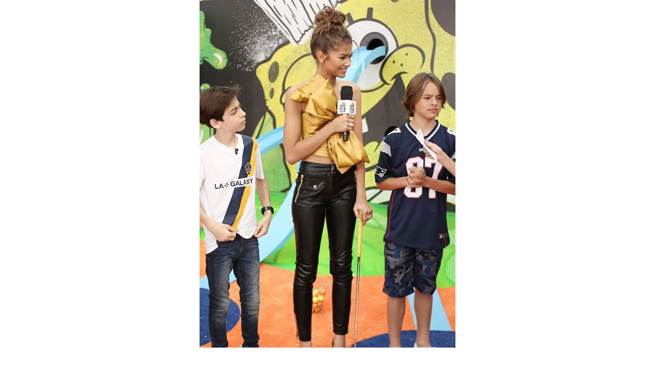

--- FILE ---
content_type: text/css; charset=utf-8
request_url: https://www.makeyourownjeans.com/min/?f=/includes/templates/studiojeans/css/stylesheet_header_menu.css,/includes/templates/studiojeans/css/stylesheet_index.css,/includes/templates/studiojeans/css/stylesheet_jquery.colorbox.css,/includes/templates/studiojeans/css/stylesheet_mobile.css,/includes/templates/studiojeans/css/stylesheet_module_tabs.css,/includes/templates/studiojeans/css/stylesheet_pzen_ajxcart.css,/includes/templates/studiojeans/css/stylesheet_pzen_custom.css,/includes/templates/studiojeans/css/stylesheet_social.css&1743234887
body_size: 18731
content:
#categoriescss.leftBoxContainer{background:#d3d3d3;border:1px
solid #00f;width:150px;padding-bottom:10px}#categoriescssHeading.leftBoxHeading{background:#87ceeb;border-bottom:1px solid #00f;margin-bottom:1px}#nav-cat{margin:0
0 0 0px}#nav-cat
ul{margin:0;padding:0;background-color:#6495ed}#nav-cat
ul.level2{width:150px;background-color:#0A152B}#nav-cat
ul.level3{width:150px;background-color:#0A152B}#nav-cat
ul.level4{width:150px;background-color:#0A152B}#nav-cat
ul.level5{width:150px;background-color:#0A152B}#nav-cat
ul.level6{width:150px;background-color:#0A152B}#nav-cat ul.level2 li,
#nav-cat ul.level3 li,
#nav-cat ul.level4 li,
#nav-cat ul.level5 li,
#nav-cat ul.level6
li{float:none}#nav-cat ul.level2 li a,
#nav-cat ul.level3 li a,
#nav-cat ul.level4 li a,
#nav-cat ul.level5 li a,
#nav-cat ul.level6 li
a{margin-left:10px;color:#FFF !important}#nav-cat
li{position:relative;list-style:none;margin:0;margin-top:0px}#nav-cat li
li{margin:0}#nav-cat li:hover{z-index:1000}#nav-cat li a:hover,
#nav-cat ul.level2 li a:hover,
#nav-cat ul.level3 li a:hover,
#nav-cat ul.level4 li a:hover,
#nav-cat ul.level5 li a:hover,
#nav-cat ul.level6 li a:hover{color:red !important}#nav-cat
li.submenu{}#nav-cat li.submenu:hover{background:url(/includes/templates/studiojeans/images/arrows/arrow11.png) 99% 50% no-repeat}#nav-cat li
a{display:block;padding:0
16px 5px 0;text-decoration:none;width:100%;color:#fff}#nav-cat>ul
a{width:auto}#nav-cat ul
ul{position:absolute;top:17px;left:-2em;display:none}#nav-cat ul.level1 li.submenu:hover ul.level2,
#nav-cat ul.level2 li.submenu:hover ul.level3,
#nav-cat ul.level3 li.submenu:hover ul.level4,
#nav-cat ul.level4 li.submenu:hover ul.level5,
#nav-cat ul.level5 li.submenu:hover
ul.level6{display:block}.signup-wrap.animate{height:190px}.signup-wrap{height:0;overflow:hidden;transform:scale3d(1,1,1)}.ecapture{background:#4d4d4d none repeat scroll 0 0;height:100%;padding:23px
0 33px;position:relative}.ecapture-close{color:white;font-size:24px;height:11px;padding:0;position:absolute;right:10px;top:0;width:11px}.signup-heading{color:white;font-size:20px;font-weight:200;text-align:center;text-transform:uppercase}.signup-form{display:table;margin:21px
auto 0}.form-field{height:44px;padding-left:10px;width:200px}#subsEmail{background:#696156 none repeat scroll 0 0;border:medium none;color:#fff;cursor:pointer;font-family:"Roboto",sans-serif;font-size:16px;font-weight:300;padding:15px}.successError{font-size:16px}#colorbox,#cboxOverlay,#cboxWrapper{position:absolute;top:0;left:0;z-index:9999;overflow:hidden;-webkit-transform:translate3d(0,0,0)}#cboxWrapper{max-width:none}#cboxOverlay{position:fixed;width:100%;height:100%}#cboxMiddleLeft,#cboxBottomLeft{clear:left}#cboxContent{position:relative}#cboxLoadedContent{overflow:auto;-webkit-overflow-scrolling:touch}#cboxTitle{margin:0}#cboxLoadingOverlay,#cboxLoadingGraphic{position:absolute;top:0;left:0;width:100%;height:100%}#cboxPrevious,#cboxNext,#cboxClose,#cboxCloseTop,#cboxSlideshow{cursor:pointer}.cboxPhoto{float:left;margin:auto;border:0;display:block;max-width:100%;-ms-interpolation-mode:bicubic}.cboxIframe{width:100%;height:100%;display:block;border:0;padding:0;margin:0}#colorbox,#cboxContent,#cboxLoadedContent{box-sizing:content-box;-moz-box-sizing:content-box;-webkit-box-sizing:content-box}#cboxOverlay{background:url(/includes/templates/studiojeans/css/images/overlay.png) repeat 0 0;opacity:0.9;filter:alpha(opacity = 90)}#colorbox{outline:0}#cboxTopLeft{width:21px;height:21px;background:url(/includes/templates/studiojeans/css/images/controls.png) no-repeat -101px 0}#cboxTopRight{width:21px;height:21px;background:url(/includes/templates/studiojeans/css/images/controls.png) no-repeat -130px 0}#cboxBottomLeft{width:21px;height:21px;background:url(/includes/templates/studiojeans/css/images/controls.png) no-repeat -101px -29px}#cboxBottomRight{width:21px;height:21px;background:url(/includes/templates/studiojeans/css/images/controls.png) no-repeat -130px -29px}#cboxMiddleLeft{width:21px;background:url(/includes/templates/studiojeans/css/images/controls.png) left top repeat-y}#cboxMiddleRight{width:21px;background:url(/includes/templates/studiojeans/css/images/controls.png) right top repeat-y}#cboxTopCenter{height:21px;background:url(/includes/templates/studiojeans/css/images/border.png) 0 0 repeat-x}#cboxBottomCenter{height:21px;background:url(/includes/templates/studiojeans/css/images/border.png) 0 -29px repeat-x}#cboxContent{background:#fff;overflow:hidden}.cboxIframe{background:#fff}#cboxError{padding:50px;border:1px
solid #ccc}#cboxLoadedContent{margin-bottom:28px}#cboxTitle{position:absolute;bottom:4px;left:0;text-align:center;width:100%;color:#949494}#cboxCurrent{position:absolute;bottom:4px;left:58px;color:#949494}#cboxLoadingOverlay{background:url(/includes/templates/studiojeans/css/images/loading_background.png) no-repeat center center}#cboxLoadingGraphic{background:url(/includes/templates/studiojeans/css/images/loading.gif) no-repeat center center}#cboxPrevious,#cboxNext,#cboxSlideshow,#cboxClose,#cboxCloseTop{border:0;padding:0;margin:0;overflow:visible;width:auto;background:none}#cboxPrevious:active,#cboxNext:active,#cboxSlideshow:active,#cboxClose:active,#cboxCloseTop:active{outline:0}#cboxSlideshow{position:absolute;bottom:4px;right:30px;color:#0092ef}#cboxPrevious{position:absolute;bottom:0;left:0;background:url(/includes/templates/studiojeans/css/images/controls.png) no-repeat -75px 0;width:25px;height:25px;text-indent:-9999px}#cboxPrevious:hover{background-position:-75px -25px}#cboxNext{position:absolute;bottom:0;left:27px;background:url(/includes/templates/studiojeans/css/images/controls.png) no-repeat -50px 0;width:25px;height:25px;text-indent:-9999px}#cboxNext:hover{background-position:-50px -25px}#cboxClose{position:absolute;bottom:0;right:0;background:url(/includes/templates/studiojeans/css/images/controls.png) no-repeat -25px 0;width:25px;height:25px;text-indent:-9999px;display:none}#cboxClose:hover{background-position:-25px -25px}#cboxCloseTop{position:absolute;top:0;right:0;background:url(/includes/templates/studiojeans/css/images/controls.png) no-repeat -25px 0;width:25px;height:25px;text-indent:-9999px}#cboxCloseTop:hover{background-position:-25px -25px}.cboxIE #cboxTopLeft,
.cboxIE #cboxTopCenter,
.cboxIE #cboxTopRight,
.cboxIE #cboxBottomLeft,
.cboxIE #cboxBottomCenter,
.cboxIE #cboxBottomRight,
.cboxIE #cboxMiddleLeft,
.cboxIE
#cboxMiddleRight{filter:progid:DXImageTransform.Microsoft.gradient(startColorstr=#00FFFFFF,endColorstr=#00FFFFFF)}IMG{max-width:100%}#wordpressDefault #footer, #wordpressDefault #footer
a{color:gray;font-size:10px;text-align:center}#sidebar ul, #sidebar ul
ol{margin:0;padding:0}#sidebar ul
li{list-style-type:none;list-style-image:none;margin-bottom:10px}#sidebar ul p, #sidebar ul
select{margin:5px
0 8px}#sidebar ul ul, #sidebar ul
ol{margin:5px
0 0 10px}#sidebar ul ul ul, #sidebar ul
ol{margin:0
0 0 10px}ol li, #sidebar ul ol
li{list-style:decimal outside}#sidebar ul ul li, #sidebar ul ol
li{margin:3px
0 0;padding:0}.leftboxcontent ul li, .rightboxcontent ul li , .singleboxcontent ul
li{list-style-type:none;margin:0px;padding-left:0px}.leftboxcontent ul, .rightboxcontent ul , .singleboxcontent
ul{margin:0px;padding-left:0px}.leftboxcontent ul ul, .rightboxcontent ul ul, .singleboxcontent ul
ul{list-style-type:square;margin:0px;padding-left:5px}.leftBoxContainer ul li, .rightBoxContainer ul li , .singleBoxContainer ul
li{list-style-type:none;margin:0px;padding-left:0px}.leftBoxContainer ul, .rightBoxContainer ul , .singleBoxContainer
ul{margin:0px;padding-left:0px}.leftBoxContainer ul ul, .rightBoxContainer ul ul, .singleBoxContainer ul
ul{list-style-type:square;margin:0px;padding-left:5px}ƒ#mainWrapper{margin-top:0;max-width:1000px}#mainPageContent{margin:0
auto;background:url(/includes/templates/studiojeans/images/paper-bg.png) repeat-y;padding:0
11px}H2#productPrices.productGeneral{text-align:left;line-height:20px}#navMain
DIV.container{max-width:940px}#productInfoColumnRight{text-align:left}#navCatTabsWrapper{float:left;margin-bottom:-12px}#navEZPagesTop{margin:0
0 10px;float:left}.centeredContent{text-align:center}.productGrid{margin-top:10px}.productGrid
.span4{width:31%}.thumbnail{min-height:200px}#navSuppWrapper
.nav{margin:0
auto}#navSupp{margin:0
auto}.normalprice,.productSpecialPriceSale{text-decoration:line-through}.banners{clear:both;text-align:center}TEXTAREA{margin:10px
auto;display:block;width:90%}FIELDSET{padding:0.5em 1em;margin:0.5em 0em 1em;border:1px
solid #CCC;width:90%}LEGEND{font-weight:bold;padding:0.3em;width:auto}LABEL.checkboxLabel,LABEL.radioButtonLabel{margin:0.5em 0.8em 0.5em 0.3em}LABEL.inputLabel{width:11em;float:left}LABEL.inputLabelPayment{width:15em;float:left}LABEL.selectLabel,LABEL.switchedLabel,LABEL.uploadsLabel{width:12em;float:left}.alert{color:#F00;margin-left:0.5em}.navNextPrevWrapper DIV.btn-group{margin:10px
0}#categoryIcon{}H1#productName.productGeneral,div#productName.productGeneral{text-align:left;margin-top:10px;line-height:32px;font-size:28px;color:#000;font-weight:300;margin-bottom:15px}.messageStackWarning,.messageStackError,.messageStackSuccess,.messageStackCaution{line-height:1.8em;padding:0.5em;border:1px
solid #D8D8D8}.messageStackWarning,.messageStackError{background-color:#F1C3C3;color:#CD0505;-moz-border-radius:4px;-webkit-border-radius:4px;-khtml-border-radius:4px;border-radius:4px}.messageStackSuccess{background-color:#CEF1CE;color:#007921;-moz-border-radius:4px;-webkit-border-radius:4px;-khtml-border-radius:4px;border-radius:4px}.messageStackCaution{background-color:#EEF6AA;color:#FF654C;-moz-border-radius:4px;-webkit-border-radius:4px;-khtml-border-radius:4px;border-radius:4px}#cartBoxListWrapper, #ezPageBoxList, #cartBoxListWrapper UL, #ezPageBoxList UL,#popupAdditionalImage,#popupImage{margin:0em;padding:0em}#tagline{font-size:1em;text-align:left;vertical-align:middle;clear:initial}#sendSpendWrapper{border:1px
solid #CACACA;margin:0em
0em 1em 1em}.floatingBox,#accountLinksWrapper,#sendSpendWrapper,#checkoutShipto,#checkoutBillto,#navEZPagesTOCWrapper{margin:0;width:46%}.wrapperAttribsOptions{}.navNextPrevCounter{margin:0em;font-size:0.9em}.navNextPrevList{display:inline;white-space:nowrap;margin:0;list-style-type:none}#navEZPagesTOCWrapper{font-weight:bold;float:right;height:1%;border:1px
solid #9A9A9A}#navEZPagesTOC
UL{margin:0;padding:0.5em 0em;list-style-type:none;line-height:1.5em}#navEZPagesTOC UL
LI{white-space:nowrap}#navEZPagesTOC UL LI
A{padding:0em
0.5em;margin:0}.clearBoth{clear:both}#contentColumnMain,#navColumnOne,#navColumnTwo,.centerBoxContents,.specialsListBoxContents,.categoryListBoxContents,.additionalImages,.centerBoxContentsSpecials,.centerBoxContentsAlsoPurch,.centerBoxContentsFeatured,.centerBoxContentsNew,.alert{vertical-align:top}#productDescription{}.shippingEstimatorWrapper{padding:0.5em}.alert{color:#666;margin-left:0.5em}.advisory{}.important{font-weight:bold}.notice{}.rating{}.gvBal{float:right}#bannerOne,#bannerTwo,#bannerThree,#bannerFour,#bannerFive,#bannerSix{padding:0.8em}.smallText,#siteinfoLegal,#siteinfoCredits,#siteinfoStatus,#siteinfoIP{font-size:0.9em}.cartProductDisplay,.cartUnitDisplay,.cartTotalDisplay,.cartRemoveItemDisplay,.cartQuantityUpdate,.cartQuantity,#cartInstructionsDisplay,.cartTotalsDisplay{padding:0.5em 0em}.cartUnitDisplay,.cartTotalDisplay{text-align:right;padding-right:0.2em}#scUpdateQuantity{width:2em}.cartQuantity{width:4.7em}.cartNewItem{color:#3C3;position:relative}.cartOldItem{color:#609;position:relative}.cartBoxTotal{text-align:right;font-weight:bold}#cartSubTotal{text-align:right}#orderTotals{margin-bottom:10px}.cartRemoveItemDisplay{width:3.5em}.cartAttribsList{margin-left:1em}#mediaManager{width:50%;margin:0.2em;padding:0.5em;background-color:#E4FEF5;border:1px
solid #003D00}.mediaTitle{float:left}.mediaTypeLink{float:right}.orderHistList{margin:1em;padding:0.2em 0em;list-style-type:none}#cartBoxListWrapper UL, #ezPageBoxList
UL{list-style-type:none}#cartBoxListWrapper LI, #ezPageBoxList LI,.cartBoxTotal{margin:0;padding:0.2em 0em}#cartBoxEmpty,#cartBoxVoucherBalance{font-weight:bold}.totalBox{width:5.5em;text-align:right}.lineTitle,.amount{text-align:right}.amount{width:5.5em}.sideBoxContentItem{margin-bottom:30px}#productMainImage,#reviewsInfoDefaultProductImage,#productReviewsDefaultProductImage,#reviewWriteMainImage{margin:0em
1em -1.4em 0em}.categoryIcon{}#cartImage{margin:0.5em 1em}.attributesComments{}.optionName{font-size:20px;padding:13px;padding-bottom:10px;color:#7b4e00;margin-right:10px}.wrapperAttribsOptions
INPUT{max-width:180px}.attribImgBox{width:100%}.attribsRadioButton,.attribsCheckbox{}H4.optionName{clear:both}.centerBoxContents,.specialsListBoxContents,.categoryListBoxContents,.additionalImages,.centerBoxContentsSpecials,.centerBoxContentsAlsoPurch,.centerBoxContentsFeatured,.centerBoxContentsNew{margin:1em
0em}.centeredContent,TH,#cartEmptyText,#cartBoxGVButton,#cartBoxEmpty,#cartBoxVoucherBalance,#navCatTabsWrapper,#navEZPageNextPrev,#bannerOne,#bannerTwo,#bannerThree,#bannerFour,#bannerFive,#bannerSix,#siteinfoLegal,#siteinfoCredits,#siteinfoStatus,#siteinfoIP,.center,.cartRemoveItemDisplay,.cartQuantityUpdate,.cartQuantity,.cartTotalsDisplay,#cartBoxGVBalance,.centerBoxHeading,.rightBoxHeading,.productListing-data,.accountQuantityDisplay,.ratingRow,LABEL#textAreaReviews,#productMainImage,#reviewsInfoDefaultProductImage,#productReviewsDefaultProductImage,#reviewWriteMainImage,.centerBoxContents,.specialsListBoxContents,.categoryListBoxContents,.additionalImages,.centerBoxContentsSpecials,.centerBoxContentsAlsoPurch,.centerBoxContentsFeatured,.centerBoxContentsNew,.gvBal{text-align:center}#bestsellers
.wrapper{margin:0em
0em 0em 1.5em}#bestsellers
OL{padding:0;margin-left:1.1em}#bestsellers
LI{padding:0;margin:0.3em 0em}.back{float:left}.forward, #shoppingCartDefault
#PPECbutton{float:right}#loginDefault
.floatingBox.forward{float:left;margin-left:10px}.bold{font-weight:bold}.rowOdd{background-color:#FFF;height:1.5em;vertical-align:top}.rowEven{background-color:#FBF8EA;height:1.5em;font-weight:normal;vertical-align:top}.hiddenField{display:none}.visibleField{display:inline}.accountTotalDisplay,.accountTaxDisplay{width:20%;text-align:right}.accountQuantityDisplay{width:10%;vertical-align:top}.ratingRow{margin:1em
0em 1.5em}LABEL#textAreaReviews{font-weight:normal;margin:1em
0em}#popupShippingEstimator,#popupSearchHelp,#popupAdditionalImage,#popupImage,#popupCVVHelp,#popupCouponHelp,#popupAtrribsQuantityPricesHelp,#infoShoppingCart{background-color:#FFF}#shoppingcartBody
#shippingEstimatorContent{clear:both}.seDisplayedAddressLabel{background-color:#85C285;text-align:center}.seDisplayedAddressInfo{text-transform:uppercase;text-align:center;font-weight:bold}#seShipTo{padding:0.2em}#productMainImage
IMG{}#productDetailsList
LI{list-style-type:disc;margin-left:20px;width:100%}H2.centerBoxHeading{background-color:none}#productMainImage
A.btn{margin-top:5px}.additionalImages A
SPAN.btn{margin-top:5px}.forwardcurrency{float:right;margin-right:40px;margin-top:-145px}.forwardcurrency a, .forwardcurrency a:hover{color:#321F12;font-family:"Courier New",Courier,monospace;font-size:12px;font-weight:bold;text-decoration:none;white-space:nowrap}#my-account{width:165px;background:#ededed;background:rgba(237, 237, 237, 0.9)}#my-account
li{padding:2px
0}#my-account li
a{color:#000 !important}.my-account{margin:0px;padding:0
10px}.navigation-flyout{visibility:hidden;opacity:0;position:absolute;z-index:1000}.navigation-flyout:hover{opacity:1;visibility:visible}#left-hdr{}#left-ftr{}.navbar{overflow:visible;margin-bottom:10px}.navbar-inner,.left-flyout-nav{padding-left:20px;padding-right:20px;filter:progid:DXImageTransform.Microsoft.gradient(startColorstr='#333333', endColorstr='#222222', GradientType=0);-webkit-box-shadow:0 1px 3px rgba(0, 0, 0, 0.25),inset 0 -1px 0 rgba(0, 0, 0, 0.1);-moz-box-shadow:0 1px 3px rgba(0, 0, 0, 0.25),inset 0 -1px 0 rgba(0, 0, 0, 0.1);box-shadow:0 1px 3px rgba(0, 0, 0, 0.25), inset 0 -1px 0 rgba(0,0,0,0.1)}.btn-navbar{display:none;float:right;padding:7px
10px;margin-left:5px;margin-right:5px;background-color:#2C2C2C;background-image:-moz-linear-gradient(top, #333333, #222222);background-image:-ms-linear-gradient(top, #333333, #222222);background-image:-webkit-gradient(linear, 0 0, 0 100%, from(#333333), to(#222222));background-image:-webkit-linear-gradient(top, #333333, #222222);background-image:-o-linear-gradient(top, #333333, #222222);background-image:linear-gradient(top, #333333, #222222);background-repeat:repeat-x;filter:progid:DXImageTransform.Microsoft.gradient(startColorstr='#333333', endColorstr='#222222', GradientType=0);border-color:#222 #222222 #000;border-color:rgba(0, 0, 0, 0.1) rgba(0, 0, 0, 0.1) rgba(0, 0, 0, 0.25);filter:progid:DXImageTransform.Microsoft.gradient(enabled = false);-webkit-box-shadow:inset 0 1px 0 rgba(255, 255, 255, 0.1),0 1px 0 rgba(255, 255, 255, 0.075);-moz-box-shadow:inset 0 1px 0 rgba(255, 255, 255, 0.1),0 1px 0 rgba(255, 255, 255, 0.075);box-shadow:inset 0 1px 0 rgba(255, 255, 255, 0.1), 0 1px 0 rgba(255,255,255,0.075)}.btn-navbar:hover,.btn-navbar:active,.btn-navbar.active,.btn-navbar.disabled,.btn-navbar[disabled]{background-color:#222}.btn-navbar:active,.btn-navbar.active{background-color:#080808}.btn-navbar .icon-bar{display:block;width:18px;height:2px;background-color:#F5F5F5;-webkit-border-radius:1px;-moz-border-radius:1px;border-radius:1px;-webkit-box-shadow:0 1px 0 rgba(0, 0, 0, 0.25);-moz-box-shadow:0 1px 0 rgba(0, 0, 0, 0.25);box-shadow:0 1px 0 rgba(0, 0, 0, 0.25)}.btn-navbar .icon-bar+.icon-bar{margin-top:3px}.nav-collapse.collapse{height:auto}.navbar .brand:hover{text-decoration:none}.navbar
.brand{float:left;display:block;padding:0px
20px 0px;margin-left:-20px;font-size:20px;font-weight:200;line-height:1;color:#000}.navbar .navbar-text{margin-bottom:0;line-height:40px;color:#999}.navbar .navbar-text A:hover{color:#FFF;background-color:transparent}.navbar .btn, .navbar .btn-group{margin-top:5px}.navbar .btn-group
.btn{margin-top:0}.btn{display:inline-block;padding:8px
14px 8px;margin-bottom:2px;font-size:13px;line-height:18px;color:#333;text-align:center;text-shadow:0 1px 1px rgba(255, 255, 255, 0.75);vertical-align:middle;background-color:#2C2C2C;background-image:-moz-linear-gradient(top, #333333, #222222);background-image:-ms-linear-gradient(top, #333333, #222222);background-image:-webkit-gradient(linear, 0 0, 0 100%, from(#333333), to(#222222));background-image:-webkit-linear-gradient(top, #333333, #222222);background-image:-o-linear-gradient(top, #333333, #222222);background-image:linear-gradient(top, #333333, #222222);background-repeat:repeat-x;filter:progid:DXImageTransform.Microsoft.gradient(startColorstr='#333333', endColorstr='#222222', GradientType=0);border-color:#222 #222222 #000;border-color:rgba(0, 0, 0, 0.1) rgba(0, 0, 0, 0.1) rgba(0, 0, 0, 0.25);filter:progid:DXImageTransform.Microsoft.gradient(enabled = false);-webkit-box-shadow:inset 0 1px 0 rgba(255, 255, 255, 0.1),0 1px 0 rgba(255, 255, 255, 0.075);-moz-box-shadow:inset 0 1px 0 rgba(255, 255, 255, 0.1),0 1px 0 rgba(255, 255, 255, 0.075);box-shadow:inset 0 1px 0 rgba(255, 255, 255, 0.1), 0 1px 0 rgba(255, 255, 255, 0.075);cursor:pointer;filter:progid:DXImageTransform.Microsoft.gradient(enabled = false);=margin-left: 0.3em}.btn:hover,.btn:active,.btn.active,.btn.disabled,.btn[disabled]{background-color:#E6E6E6}.btn:active,.btn.active{background-color:#CCC}.btn:first-child{=margin-left: 0}.btn:hover{color:#333;text-decoration:none;background-color:#000;background-position:0 -15px;-webkit-transition:background-position 0.1s linear;-moz-transition:background-position 0.1s linear;-ms-transition:background-position 0.1s linear;-o-transition:background-position 0.1s linear;transition:background-position 0.1s linear}.btn:focus{outline:thin dotted #333;outline-offset:-2px}.btn.active,.btn:active{background-image:none;-webkit-box-shadow:inset 0 2px 4px rgba(0, 0, 0, 0.15),0 1px 2px rgba(0, 0, 0, 0.05);-moz-box-shadow:inset 0 2px 4px rgba(0, 0, 0, 0.15),0 1px 2px rgba(0, 0, 0, 0.05);box-shadow:inset 0 2px 4px rgba(0, 0, 0, 0.15), 0 1px 2px rgba(0,0,0,0.05);background-color:#E6E6E6;background-color:#D9D9D9;outline:0}.btn.disabled,.btn[disabled]{cursor:default;background-image:none;background-color:#E6E6E6;opacity:0.65;filter:alpha(opacity=65);-webkit-box-shadow:none;-moz-box-shadow:none;box-shadow:none}.btn-large{padding:9px
14px;font-size:15px;line-height:normal;-webkit-border-radius:5px;-moz-border-radius:5px;border-radius:5px}.btn-large [class^="icon-"]{margin-top:1px}.btn-small{padding:5px
9px;font-size:11px;line-height:16px}.btn-small [class^="icon-"]{margin-top:-1px}.btn-mini{padding:2px
6px;font-size:11px;line-height:14px}.btn-primary,.btn-primary:hover,.btn-warning,.btn-warning:hover,.btn-danger,.btn-danger:hover,.btn-success,.btn-success:hover,.btn-info,.btn-info:hover,.btn-inverse,.btn-inverse:hover{text-shadow:0 -1px 0 rgba(0,0,0,0.25);color:#FFF}.btn-primary.active,.btn-warning.active,.btn-danger.active,.btn-success.active,.btn-info.active,.btn-dark.active{color:rgba(255,255,255,0.75)}.btn-primary{background-color:#006DCC;background-image:-moz-linear-gradient(top, #0088cc, #0044cc);background-image:-ms-linear-gradient(top, #0088cc, #0044cc);background-image:-webkit-gradient(linear, 0 0, 0 100%, from(#0088cc), to(#0044cc));background-image:-webkit-linear-gradient(top, #0088cc, #0044cc);background-image:-o-linear-gradient(top, #0088cc, #0044cc);background-image:linear-gradient(top, #0088cc, #0044cc);background-repeat:repeat-x;filter:progid:DXImageTransform.Microsoft.gradient(startColorstr='#0088cc', endColorstr='#0044cc', GradientType=0);border-color:#04C #0044CC #002A80;border-color:rgba(0, 0, 0, 0.1) rgba(0, 0, 0, 0.1) rgba(0, 0, 0, 0.25);filter:progid:DXImageTransform.Microsoft.gradient(enabled = false)}.btn-primary:hover,.btn-primary:active,.btn-primary.active,.btn-primary.disabled,.btn-primary[disabled]{background-color:#04C}.btn-primary:active,.btn-primary.active{background-color:#039}.btn-warning{background-color:#FAA732;background-image:-moz-linear-gradient(top, #fbb450, #f89406);background-image:-ms-linear-gradient(top, #fbb450, #f89406);background-image:-webkit-gradient(linear, 0 0, 0 100%, from(#fbb450), to(#f89406));background-image:-webkit-linear-gradient(top, #fbb450, #f89406);background-image:-o-linear-gradient(top, #fbb450, #f89406);background-image:linear-gradient(top, #fbb450, #f89406);background-repeat:repeat-x;filter:progid:DXImageTransform.Microsoft.gradient(startColorstr='#fbb450', endColorstr='#f89406', GradientType=0);border-color:#F89406 #F89406 #AD6704;border-color:rgba(0, 0, 0, 0.1) rgba(0, 0, 0, 0.1) rgba(0, 0, 0, 0.25);filter:progid:DXImageTransform.Microsoft.gradient(enabled = false)}.btn-warning:hover,.btn-warning:active,.btn-warning.active,.btn-warning.disabled,.btn-warning[disabled]{background-color:#F89406}.btn-warning:active,.btn-warning.active{background-color:#C67605}.btn-danger{background-color:#DA4F49;background-image:-moz-linear-gradient(top, #ee5f5b, #bd362f);background-image:-ms-linear-gradient(top, #ee5f5b, #bd362f);background-image:-webkit-gradient(linear, 0 0, 0 100%, from(#ee5f5b), to(#bd362f));background-image:-webkit-linear-gradient(top, #ee5f5b, #bd362f);background-image:-o-linear-gradient(top, #ee5f5b, #bd362f);background-image:linear-gradient(top, #ee5f5b, #bd362f);background-repeat:repeat-x;filter:progid:DXImageTransform.Microsoft.gradient(startColorstr='#ee5f5b', endColorstr='#bd362f', GradientType=0);border-color:#BD362F #BD362F #802420;border-color:rgba(0, 0, 0, 0.1) rgba(0, 0, 0, 0.1) rgba(0, 0, 0, 0.25);filter:progid:DXImageTransform.Microsoft.gradient(enabled = false)}.btn-danger:hover,.btn-danger:active,.btn-danger.active,.btn-danger.disabled,.btn-danger[disabled]{background-color:#BD362F}.btn-danger:active,.btn-danger.active{background-color:#942A25}.btn-success{background-color:#5BB75B;background-image:-moz-linear-gradient(top, #62c462, #51a351);background-image:-ms-linear-gradient(top, #62c462, #51a351);background-image:-webkit-gradient(linear, 0 0, 0 100%, from(#62c462), to(#51a351));background-image:-webkit-linear-gradient(top, #62c462, #51a351);background-image:-o-linear-gradient(top, #62c462, #51a351);background-image:linear-gradient(top, #62c462, #51a351);background-repeat:repeat-x;filter:progid:DXImageTransform.Microsoft.gradient(startColorstr='#62c462', endColorstr='#51a351', GradientType=0);border-color:#51A351 #51A351 #387038;border-color:rgba(0, 0, 0, 0.1) rgba(0, 0, 0, 0.1) rgba(0, 0, 0, 0.25);filter:progid:DXImageTransform.Microsoft.gradient(enabled = false)}.btn-success:hover,.btn-success:active,.btn-success.active,.btn-success.disabled,.btn-success[disabled]{background-color:#51A351}.btn-success:active,.btn-success.active{background-color:#408140}.btn-info{background-color:#49AFCD;background-image:-moz-linear-gradient(top, #5bc0de, #2f96b4);background-image:-ms-linear-gradient(top, #5bc0de, #2f96b4);background-image:-webkit-gradient(linear, 0 0, 0 100%, from(#5bc0de), to(#2f96b4));background-image:-webkit-linear-gradient(top, #5bc0de, #2f96b4);background-image:-o-linear-gradient(top, #5bc0de, #2f96b4);background-image:linear-gradient(top, #5bc0de, #2f96b4);background-repeat:repeat-x;filter:progid:DXImageTransform.Microsoft.gradient(startColorstr='#5bc0de', endColorstr='#2f96b4', GradientType=0);border-color:#2F96B4 #2F96B4 #1F6377;border-color:rgba(0, 0, 0, 0.1) rgba(0, 0, 0, 0.1) rgba(0, 0, 0, 0.25);filter:progid:DXImageTransform.Microsoft.gradient(enabled = false)}.btn-info:hover,.btn-info:active,.btn-info.active,.btn-info.disabled,.btn-info[disabled]{background-color:#2F96B4}.btn-info:active,.btn-info.active{background-color:#24748C}.btn-inverse{background-color:#393939;background-image:-moz-linear-gradient(top, #454545, #262626);background-image:-ms-linear-gradient(top, #454545, #262626);background-image:-webkit-gradient(linear, 0 0, 0 100%, from(#454545), to(#262626));background-image:-webkit-linear-gradient(top, #454545, #262626);background-image:-o-linear-gradient(top, #454545, #262626);background-image:linear-gradient(top, #454545, #262626);background-repeat:repeat-x;filter:progid:DXImageTransform.Microsoft.gradient(startColorstr='#454545', endColorstr='#262626', GradientType=0);border-color:#262626 #262626 #000;border-color:rgba(0, 0, 0, 0.1) rgba(0, 0, 0, 0.1) rgba(0, 0, 0, 0.25);filter:progid:DXImageTransform.Microsoft.gradient(enabled = false)}.btn-inverse:hover,.btn-inverse:active,.btn-inverse.active,.btn-inverse.disabled,.btn-inverse[disabled]{background-color:#262626}.btn-inverse:active,.btn-inverse.active{background-color:#0C0C0C}BUTTON.btn,INPUT[type="submit"].btn{=padding-top: 2px;=padding-bottom: 2px}BUTTON.btn::-moz-focus-inner,INPUT[type="submit"].btn::-moz-focus-inner{padding:0;border:0}BUTTON.btn.large,INPUT[type="submit"].btn.large{=padding-top: 7px;=padding-bottom: 7px}BUTTON.btn.small,INPUT[type="submit"].btn.small{=padding-top: 3px;=padding-bottom: 3px}.container{width:940px;margin-left:auto;margin-right:auto;=zoom: 1}.container:before,.container:after{display:table;content:""}.container:after{clear:both}.container-fluid{padding-left:20px;padding-right:20px;=zoom: 1}.container-fluid:before,.container-fluid:after{display:table;content:""}.container-fluid:after{clear:both}.btn-search{background-image:url("/includes/templates/studiojeans/images/btn-mobile-search.png");height:21px;position:absolute;right:15px;top:15px;width:20px}#logoMobileText{color:#707070;font-size:11px;margin-top:2px;text-transform:uppercase}#navMain2{background-color:#fff}#mobileSocialContainer{border:none;border-top:8px solid #dcdedf;text-align:center;padding-bottom:0;margin-bottom:0}#mobileSocialIcons{display:none !important;float:none;text-align:center}#productReviewLinkMobile{margin:0
auto;width:255px}#productReviewLinkMobile .tell-a-friend{display:none}#ratingContainer{margin-top:25px;width:40%}#ratingBox{text-align:center;margin:0px
0 0 75px}#ratingBox .g-recaptcha{margin-top:10px}.productsListing
.pimage{overflow:inherit !important}.productsListing .pimage
a{position:relative;display:inline-block}.secondProductImage{display:none}.hoverSecondImage:hover>span:first-child{display:none}.hoverSecondImage:hover>span:nth-child(2){display:inline-block}.showFabric{width:54px;height:38px;position:absolute;top:25%;right:-20px;background:rgba(202,202,202,1) none no-repeat scroll 0 0;opacity:0.8;padding-top:12px;z-index:1;font-size:9px;text-align:center;cursor:pointer;font-weight:300;border-radius:50%;display:none;font-size:9px}@media (max-width:720px){#ratingContainer{clear:left;text-align:center;margin:0px;width:100%}#ratingBox{clear:left;text-align:center;margin:0px;width:100%}.showFabric{display:inline-block}.secondProductImage{display:none}.hoverSecondImage:hover>span:first-child{display:inline-block}.hoverSecondImage:hover>span:nth-child(2){display:none}#navMain2{position:relative}#cboxLoadedContent{margin:20px
0 !important}}@media (max-width:375px){#ratingBox div
div.smallText{margin-left:57px}}@media (max-width:320px){#ratingBox div
div.smallText{margin-left:37px}}@media (min-width:180px)  and (max-width:1024px){#mainPageContent{background:url(/includes/templates/studiojeans/images/paper-bg-mobile.jpg) repeat-y;padding:0}#navSuppWrapper{background:url('/includes/templates/studiojeans/images/footer-bg-mobile.png') no-repeat;padding-right:0;padding-left:0}.tell-a-friend{display:none}#productReviewLinkMobile .tell-a-friend{display:block;float:left}body{background:none}.social_icons2{display:none !important}#mobileSocialIcons{display:inline-block !important}}@media (max-width:780px){}@media (max-width:600px){#indexDefaultMainContent iframe, #ezPageDefault
iframe{width:480px}#indexProductList,#advSearchResultsDefault{position:relative}#productsListingTopNumber{position:absolute;top:20px;width:100%}#productsListingListingTopLinks{position:absolute;top:50px;width:100%}.navperpageResult{position:absolute;top:80px;width:100%}#filt-wrap{margin-top:85px}.sortbyBox{margin-top:0px}#indexProductListCatDescription{overflow:hidden}}@media (max-width:400px){#productsListingListingTopLinks{float:left !important}}@media (max-width:480px){.navperpageResult{margin:0}#indexDefaultMainContent iframe, #ezPageDefault
iframe{width:320px}#productListing .tabTable .centerBoxContentsProducts
img{max-height:150px}#productListing .tabTable .centerBoxContentsProducts
.imageFrame{height:150px !important;min-height:150px}#jqzoomMain, #jqzoomMain
img{max-width:350px}.address-wrapper{height:auto !important}.address-wrapper{margin:30px
0 0 !important;width:96% !important}#createAcctDefault .createacc-right{float:none;position:relative;width:100% !important;padding-left:1%}#profile_header_navigation a+a{margin-left:10px}.twocols
.col1{float:none;padding-right:0;width:100%}.twocols
.col2{border-left:0 solid #ccc;float:none;padding-left:0;width:100%}.twocols
FIELDSET{width:90%}#createAcctDefault .createacc-left{float:none;position:relative;width:98% !important;padding-left:1%}#createAcctDefault .createacc-left:after{display:none}#createAcctDefault .createacc-right{float:none;position:relative;width:98% !important;padding-left:1%}#checkoutAddressList
.addressEntry{width:230px}TD.cartUnitDisplay,#scUnitHeading{display:none}}@media (max-width:360px){#cartContentsDisplay .rowOdd td, #cartContentsDisplay .rowEven
td{padding-left:0 !important}#indexDefaultMainContent iframe, #ezPageDefault
iframe{width:290px}#testimonialsBody #mainPageContent table INPUT[type="text"]{width:100px}#productListing .tabTable .centerBoxContentsProducts
img{max-height:100px}#productListing .tabTable .centerBoxContentsProducts
.imageFrame{height:100px !important;min-height:100px}TD.cartUnitDisplay,#scUnitHeading{display:none}.cartQuantity{width:2em}#shoppingCartDefault .cartQuantity
input{padding:0
!important}.address-wrapper{height:auto !important}.address-wrapper{margin:30px
0 0 !important;width:96% !important}#createAcctDefault .createacc-right{float:none;position:relative;width:100% !important;padding-left:1%}#profile_header_navigation a+a{margin-left:10px}.twocols
.col1{float:none;padding-right:0;width:100%}.twocols
.col2{border-left:0 solid #ccc;float:none;padding-left:0;width:100%}.twocols
FIELDSET{border:1px
solid #ccc;padding:0.5em 1em;width:90%}#createAcctDefault .createacc-left{float:none;position:relative;width:98% !important;padding-left:1%}#createAcctDefault .createacc-left:after{display:none}#createAcctDefault .createacc-right{float:none;position:relative;width:98% !important;padding-left:1%}}@media (max-width:767px){#testimonialsBody #mainPageContent table, #testimonialsBody #mainPageContent
#navBreadCrumb{margin-left:4px !important}}@media (min-width:768px) and (max-width:1024px){.navNextPrevList{padding:0
30px 0 0}#indexDefaultMainContent iframe, #ezPageDefault
iframe{width:500px}.productsListing .pimage
img{width:auto !important;height:215px !important}.productsListing
.pimage{height:auto !important}}@media (max-width:1024px){#logoWrapper{background:none;display:none}.banners{display:none}#productListing .tabTable .centerBoxContentsProducts
img{width:auto;height:auto}}@media (min-width:980px){}@media (min-width:1200px){}@media (max-width:480px){.nav-collapse{-webkit-transform:translate3d(0, 0, 0)}.page-header H1
SMALL{display:block;line-height:18px}INPUT[class*="span"],SELECT[class*="span"],TEXTAREA[class*="span"],.uneditable-input{display:block;width:100%;min-height:28px;-webkit-box-sizing:border-box;-moz-box-sizing:border-box;-ms-box-sizing:border-box;box-sizing:border-box}.input-prepend INPUT[class*="span"], .input-append INPUT[class*="span"]{width:auto}INPUT[type="checkbox"],INPUT[type="radio"]{border:1px
solid #CCC}.form-horizontal .control-group>LABEL{float:none;width:auto;padding-top:0;text-align:left}.form-horizontal
.controls{margin-left:0}.form-horizontal .control-list{padding-top:0}.form-horizontal .form-actions{padding-left:10px;padding-right:10px}.modal{position:absolute;top:10px;left:10px;right:10px;width:auto;margin:0}.modal.fade.in{top:auto}.modal-header
.close{padding:10px;margin:-10px}.carousel-caption{position:static}.productName{margin:0
0 -10px}#logo{margin:10px
auto}.itemTitle{font:1.1em "Arial,Helvetica,sans-serif"}.navNextPrevList{padding:0
!important}#product_info_td{float:left}#measurement_td{float:left}#measurement_td
select{width:100px}}@media (max-width:767px){.container{width:auto;padding:0
20px}.row-fluid{width:100%}.row{margin-left:0}.row>[class*="span"],.row-fluid>[class*="span"]{float:none;display:block;width:auto;margin:0}.visible-phone{display:inherit !important}.hidden-phone{display:none !important}.hidden-desktop{display:inherit !important}.visible-desktop{display:none !important}#logo{margin:10px
auto}#mainPageContent{padding:0
!important}.navbar-fixed-top,.navbar-fixed-bottom,.navbar-static-top{margin-right:0;margin-left:0}.centerColumn{margin-left:0}}@media (min-width:768px) and (max-width:1024px){.device{float:left !important;width:39%}.product-detail-section
.pro_des{width:61%;float:right}.row{margin-left:-20px;=zoom: 1}.row:before,.row:after{display:table;content:""}.row:after{clear:both}[class*="span"]{float:left;margin-left:20px}.span1{width:42px}.span2{width:104px}.span3{width:166px}.span4{width:228px}.span5{width:290px}.span6{width:352px}.span7{width:414px}.span8{width:476px}.span9{width:538px}.span10{width:600px}.span11{width:662px}.span12,.container{}.offset1{margin-left:82px}.offset2{margin-left:144px}.offset3{margin-left:206px}.offset4{margin-left:268px}.offset5{margin-left:330px}.offset6{margin-left:392px}.offset7{margin-left:454px}.offset8{margin-left:516px}.offset9{margin-left:578px}.offset10{margin-left:640px}.offset11{margin-left:702px}.row-fluid{=zoom: 1}.row-fluid:before,.row-fluid:after{display:table;content:""}.row-fluid:after{clear:both}.row-fluid>[class*="span"]{float:left;margin-left:2.762430939%}.row-fluid>[class*="span"]:first-child{margin-left:0}.row-fluid>.span1{width:5.801104972%}.row-fluid>.span2{width:14.364640883%}.row-fluid>.span3{width:22.928176794%}.row-fluid>.span4{width:31.491712705%}.row-fluid>.span5{width:40.055248616%}.row-fluid>.span6{width:48.618784527%}.row-fluid>.span7{width:57.182320438%}.row-fluid>.span8{width:65.745856349%}.row-fluid>.span9{width:74.30939226%}.row-fluid>.span10{width:82.872928171%}.row-fluid>.span11{width:91.436464082%}.row-fluid>.span12{width:99.999999993%}INPUT.span1,TEXTAREA.span1,.uneditable-input.span1{width:32px}INPUT.span2,TEXTAREA.span2,.uneditable-input.span2{width:94px}INPUT.span3,TEXTAREA.span3,.uneditable-input.span3{width:156px}INPUT.span4,TEXTAREA.span4,.uneditable-input.span4{width:218px}INPUT.span5,TEXTAREA.span5,.uneditable-input.span5{width:280px}INPUT.span6,TEXTAREA.span6,.uneditable-input.span6{width:342px}INPUT.span7,TEXTAREA.span7,.uneditable-input.span7{width:404px}INPUT.span8,TEXTAREA.span8,.uneditable-input.span8{width:466px}INPUT.span9,TEXTAREA.span9,.uneditable-input.span9{width:528px}INPUT.span10,TEXTAREA.span10,.uneditable-input.span10{width:590px}INPUT.span11,TEXTAREA.span11,.uneditable-input.span11{width:652px}INPUT.span12,TEXTAREA.span12,.uneditable-input.span12{width:714px}.visible-tablet{display:inherit !important}.hidden-tablet{display:none !important}.hidden-desktop{display:inherit !important}.visible-desktop{display:none !important}#logo{margin:10px
auto}#bestsellersContent{width:auto}#searchContent.sideBoxContent
input{width:auto !important}}@media (max-width:1024px){.paperbg.nav-collapse-left.in{-webkit-transform:translate3d(176px,0,0) !important;-moz-transform:translate3d(176px,0,0) !important;-ms-transform:translate3d(176px,0,0) !important;-o-transform:translate3d(176px,0,0) !important;transform:translate3d(176px,0,0) !important;position:fixed}.paperbg{}.paperbg{height:auto !important}#navMainWrapper2.navbar-left-first{position:relative;float:left}#navMainWrapper2.nav-collapse-left{height:auto !important}#navMainWrapper2 .left-flyout-nav{z-index:9999;position:relative;height:100%;overflow:hidden;-webkit-perspective:1000;-webkit-backface-visibility:hidden}#navMainWrapper2 .left-flyout-nav
ul{padding:0;-webkit-transform:translateY(0);-moz-transform:translateY(0);-ms-transform:translateY(0);-o-transform:translateY(0);transform:translateY(0);-webkit-transition:-webkit-transform 0 ease-in-out;-moz-transition:-moz-transform .0 ease-in-out;-ms-transition:-ms-transform 0 ease-in-out;-o-transition:-o-transform 0 ease-in-out;transition:transform 0 ease-in-out}#navMainWrapper2 .left-flyout-nav
ul.level2{padding-left:10px}#navMainWrapper2 .left-flyout-nav
ul.level3{padding-left:10px;display:none}#navMainWrapper2 .left-flyout-nav
li{list-style:none;}#navMainWrapper2 .left-flyout-nav li.left-menu-title
a{color:gray;text-transform:uppercase}#navMainWrapper2 .left-flyout-nav li
a{color:#fff;font:1em helvetica, arial, verdana, sans;padding:5px
15px;display:block;text-align:left}#mainWrapper.nav-collapse,#mainWrapper.collapse{overflow:visible}#mainWrapper{height:auto !important}a.menu-shopping-cart{color:#000;padding:14px
10px 0 0}.navbar-fixed-top{margin-bottom:0}.navbar-fixed-top .navbar-inner{padding:5px}.navbar-fixed-top .left-flyout-nav{padding:0;height:100% !important;z-index:1000;display:none;padding-top:10px}.navbar-fixed-top .left-flyout-nav.in{display:block;width:180px;position:relative;-webkit-transition:z-index 0 linear .2s;-moz-transition:z-index 0 linear .2s;-ms-transition:z-index 0 linear .2s;-o-transition:z-index 0 linear .2s;transition:z-index 0 linear .2s}.navbar
.container{padding:0}.navbar
.brand{padding-left:10px;padding-right:10px;margin:0
0 0 -5px;cursor:pointer}.navbar .brand .icon-bar{display:block;width:20px;height:2px;background-color:#000;margin:4px
auto 0 auto}.navbar .nav-collapse{clear:left}.navbar
.nav{float:none;margin:0
0 9px;padding:0}.navbar .nav>LI{float:none}.navbar .nav>LI>A{margin-bottom:2px}.navbar .nav>.divider-vertical{display:none}.navbar .nav .nav-header{color:#999;text-shadow:none}.navbar .nav > LI > A, .navbar .dropdown-menu
A{padding:6px
15px;font-weight:bold;color:#999;-webkit-border-radius:3px;-moz-border-radius:3px;border-radius:3px;display:block;text-align:left}.navbar .dropdown-menu LI + LI
A{margin-bottom:2px}.navbar .nav > LI > A:hover, .navbar .dropdown-menu A:hover{background-color:#222}.navbar .dropdown-menu{position:static;top:auto;left:auto;float:none;display:block;max-width:none;margin:0
15px;padding:0;background-color:transparent;border:none;-webkit-border-radius:0;-moz-border-radius:0;border-radius:0;-webkit-box-shadow:none;-moz-box-shadow:none;box-shadow:none}.navbar .dropdown-menu:before, .navbar .dropdown-menu:after{display:none}.navbar .dropdown-menu
.divider{display:none}.navbar-form,.navbar-search{float:none;padding:9px
15px;margin:9px
0;border-top:1px solid #222;border-bottom:1px solid #222;-webkit-box-shadow:inset 0 1px 0 rgba(255, 255, 255, 0.1),0 1px 0 rgba(255, 255, 255, 0.1);-moz-box-shadow:inset 0 1px 0 rgba(255, 255, 255, 0.1),0 1px 0 rgba(255, 255, 255, 0.1);box-shadow:inset 0 1px 0 rgba(255, 255, 255, 0.1), 0 1px 0 rgba(255, 255, 255, 0.1)}.navbar .nav.pull-right{float:none;margin-left:0}.navbar-static .navbar-inner{padding-left:10px;padding-right:10px}.btn-navbar{display:block}.nav-collapse{overflow:hidden;height:0}#dropdownMenuBox{margin-left:4px}.centerColumn{padding-right:0em}}@media (min-width: 1024px)  and (max-width: 1146px){.product-detail-section
.pro_des{width:60%}}@media (min-width:1024px){.nav-collapse.collapse{height:auto !important}#originalbar{margin-left:4px}.span1{width:70px}.span2{width:170px}.span3{width:270px}.span4{width:370px}.span5{width:470px}.span6{width:570px}.span7{width:670px}.span8{width:770px}.span9{width:870px}.span10{width:970px}.span11{width:1070px}.offset1{margin-left:130px}.offset2{margin-left:230px}.offset3{margin-left:330px}.offset4{margin-left:430px}.offset5{margin-left:530px}.offset6{margin-left:630px}.offset7{margin-left:730px}.offset8{margin-left:830px}.offset9{margin-left:930px}.offset10{margin-left:1030px}.offset11{margin-left:1130px}.row-fluid{width:100%;=zoom: 1}.row-fluid:before,.row-fluid:after{display:table;content:""}.row-fluid:after{clear:both}.row-fluid>[class*="span"]{float:left;margin-left:2.564102564%}.row-fluid>[class*="span"]:first-child{margin-left:0}.row-fluid>.span1{width:5.982905983%}.row-fluid>.span2{width:14.52991453%}.row-fluid>.span3{width:19.076923077%}.row-fluid>.span4{width:31.623931624%}.row-fluid>.span5{width:40.170940171%}.row-fluid>.span6{width:48.717948718%}.row-fluid>.span7{width:57.264957265%}.row-fluid>.span8{width:65.811965812%}.row-fluid>.span9{width:74.358974359%}.row-fluid>.span10{width:82.905982906%}.row-fluid>.span11{width:91.452991453%}.row-fluid>.span12{width:100%}}@media (min-width:1200px){.row{margin-left:-30px;=zoom: 1}.row:before,.row:after{display:table;content:""}.row:after{clear:both}[class*="span"]{float:left;margin-left:30px}.span1{width:70px}.span2{width:170px}.span3{width:270px}.span4{width:370px}.span5{width:470px}.span6{width:570px}.span7{width:670px}.span8{width:770px}.span9{width:870px}.span10{width:970px}.span11{width:1070px}.offset1{margin-left:130px}.offset2{margin-left:230px}.offset3{margin-left:330px}.offset4{margin-left:430px}.offset5{margin-left:530px}.offset6{margin-left:630px}.offset7{margin-left:730px}.offset8{margin-left:830px}.offset9{margin-left:930px}.offset10{margin-left:1030px}.offset11{margin-left:1130px}.row-fluid{width:100%;=zoom: 1}.row-fluid:before,.row-fluid:after{display:table;content:""}.row-fluid:after{clear:both}.row-fluid>[class*="span"]{float:left;margin-left:2.564102564%}.row-fluid>[class*="span"]:first-child{margin-left:0}.row-fluid>.span1{width:5.982905983%}.row-fluid>.span2{width:14.52991453%}.row-fluid>.span3{width:19.076923077%}.row-fluid>.span4{width:31.623931624%}.row-fluid>.span5{width:40.170940171%}.row-fluid>.span6{width:48.717948718%}.row-fluid>.span7{width:57.264957265%}.row-fluid>.span8{width:65.811965812%}.row-fluid>.span9{width:74.358974359%}.row-fluid>.span10{width:82.905982906%}.row-fluid>.span11{width:91.452991453%}.row-fluid>.span12{width:100%}INPUT.span1,TEXTAREA.span1,.uneditable-input.span1{width:60px}INPUT.span2,TEXTAREA.span2,.uneditable-input.span2{width:160px}INPUT.span3,TEXTAREA.span3,.uneditable-input.span3{width:260px}INPUT.span4,TEXTAREA.span4,.uneditable-input.span4{width:360px}INPUT.span5,TEXTAREA.span5,.uneditable-input.span5{width:460px}INPUT.span6,TEXTAREA.span6,.uneditable-input.span6{width:560px}INPUT.span7,TEXTAREA.span7,.uneditable-input.span7{width:660px}INPUT.span8,TEXTAREA.span8,.uneditable-input.span8{width:760px}INPUT.span9,TEXTAREA.span9,.uneditable-input.span9{width:860px}INPUT.span10,TEXTAREA.span10,.uneditable-input.span10{width:960px}INPUT.span11,TEXTAREA.span11,.uneditable-input.span11{width:1060px}INPUT.span12,TEXTAREA.span12,.uneditable-input.span12{width:1160px}.thumbnails{margin-left:-30px}.thumbnails>LI{margin-left:30px}#originalbar{margin-left:0}}[class^="icon-"], [class*=" icon-"]{display:inline-block;width:14px;height:14px;line-height:14px;vertical-align:text-top;background-image:url("/includes/templates/studiojeans/images/glyphicons-halflings.png");background-position:14px 14px;background-repeat:no-repeat;=margin-right: 0.3em}[class^="icon-"]:last-child, [class*=" icon-"]:last-child{=margin-left: 0}.icon-white{}.icon-glass{background-position:0 0}.icon-music{background-position:-24px 0}.icon-search{background-position:-48px 0}.icon-envelope{background-position:-72px 0}.icon-heart{background-position:-96px 0}.icon-star{background-position:-120px 0}.icon-star-empty{background-position:-144px 0}.icon-user{background-position:-168px 0}.icon-film{background-position:-192px 0}.icon-th-large{background-position:-216px 0}.icon-th{background-position:-240px 0}.icon-th-list{background-position:-264px 0}.icon-ok{background-position:-288px 0}.icon-remove{background-position:-312px 0}.icon-zoom-in{background-position:-336px 0}.icon-zoom-out{background-position:-360px 0}.icon-off{background-position:-384px 0}.icon-signal{background-position:-408px 0}.icon-cog{background-position:-432px 0}.icon-trash{background-position:-456px 0}.icon-home{background-position:0 -24px}.icon-file{background-position:-24px -24px}.icon-time{background-position:-48px -24px}.icon-road{background-position:-72px -24px}.icon-download-alt{background-position:-96px -24px}.icon-download{background-position:-120px -24px}.icon-upload{background-position:-144px -24px}.icon-inbox{background-position:-168px -24px}.icon-play-circle{background-position:-192px -24px}.icon-repeat{background-position:-216px -24px}.icon-refresh{background-position:-240px -24px}.icon-list-alt{background-position:-264px -24px}.icon-lock{background-position:-287px -24px}.icon-flag{background-position:-312px -24px}.icon-headphones{background-position:-336px -24px}.icon-volume-off{background-position:-360px -24px}.icon-volume-down{background-position:-384px -24px}.icon-volume-up{background-position:-408px -24px}.icon-qrcode{background-position:-432px -24px}.icon-barcode{background-position:-456px -24px}.icon-tag{background-position:0 -48px}.icon-tags{background-position:-25px -48px}.icon-book{background-position:-48px -48px}.icon-bookmark{background-position:-72px -48px}.icon-print{background-position:-96px -48px}.icon-camera{background-position:-120px -48px}.icon-font{background-position:-144px -48px}.icon-bold{background-position:-167px -48px}.icon-italic{background-position:-192px -48px}.icon-text-height{background-position:-216px -48px}.icon-text-width{background-position:-240px -48px}.icon-align-left{background-position:-264px -48px}.icon-align-center{background-position:-288px -48px}.icon-align-right{background-position:-312px -48px}.icon-align-justify{background-position:-336px -48px}.icon-list{background-position:-360px -48px}.icon-indent-left{background-position:-384px -48px}.icon-indent-right{background-position:-408px -48px}.icon-facetime-video{background-position:-432px -48px}.icon-picture{background-position:-456px -48px}.icon-pencil{background-position:0 -72px}.icon-map-marker{background-position:-24px -72px}.icon-adjust{background-position:-48px -72px}.icon-tint{background-position:-72px -72px}.icon-edit{background-position:-96px -72px}.icon-share{background-position:-120px -72px}.icon-check{background-position:-144px -72px}.icon-move{background-position:-168px -72px}.icon-step-backward{background-position:-192px -72px}.icon-fast-backward{background-position:-216px -72px}.icon-backward{background-position:-240px -72px}.icon-play{background-position:-264px -72px}.icon-pause{background-position:-288px -72px}.icon-stop{background-position:-312px -72px}.icon-forward{background-position:-336px -72px}.icon-fast-forward{background-position:-360px -72px}.icon-step-forward{background-position:-384px -72px}.icon-eject{background-position:-408px -72px}.icon-chevron-left{background-position:-432px -72px}.icon-chevron-right{background-position:-456px -72px}.icon-plus-sign{background-position:0 -96px}.icon-minus-sign{background-position:-24px -96px}.icon-remove-sign{background-position:-48px -96px}.icon-ok-sign{background-position:-72px -96px}.icon-question-sign{background-position:-96px -96px}.icon-info-sign{background-position:-120px -96px}.icon-screenshot{background-position:-144px -96px}.icon-remove-circle{background-position:-168px -96px}.icon-ok-circle{background-position:-192px -96px}.icon-ban-circle{background-position:-216px -96px}.icon-arrow-left{background-position:-240px -96px}.icon-arrow-right{background-position:-264px -96px}.icon-arrow-up{background-position:-289px -96px}.icon-arrow-down{background-position:-312px -96px}.icon-share-alt{background-position:-336px -96px}.icon-resize-full{background-position:-360px -96px}.icon-resize-small{background-position:-384px -96px}.icon-plus{background-position:-408px -96px}.icon-minus{background-position:-433px -96px}.icon-asterisk{background-position:-456px -96px}.icon-exclamation-sign{background-position:0 -120px}.icon-gift{background-position:-24px -120px}.icon-leaf{background-position:-48px -120px}.icon-fire{background-position:-72px -120px}.icon-eye-open{background-position:-96px -120px}.icon-eye-close{background-position:-120px -120px}.icon-warning-sign{background-position:-144px -120px}.icon-plane{background-position:-168px -120px}.icon-calendar{background-position:-192px -120px}.icon-random{background-position:-216px -120px}.icon-comment{background-position:-240px -120px}.icon-magnet{background-position:-264px -120px}.icon-chevron-up{background-position:-288px -120px}.icon-chevron-down{background-position:-313px -119px}.icon-retweet{background-position:-336px -120px}.icon-shopping-cart{background-position:-360px -120px}.icon-folder-close{background-position:-384px -120px}.icon-folder-open{background-position:-408px -120px}.icon-resize-vertical{background-position:-432px -119px}.icon-resize-horizontal{background-position:-456px -118px}.tell-a-friend{background-color:#fff;width:120px;height:30px;color:#C59522;font-weight:normal;font-size:12px;cursor:pointer;border:0px}.cssButtonHover.tell-a-friend{background-color:rgb(131, 121, 108)}@media (max-width: 720px){.optionName{background-color:#EEE}#cartAdd{margin-right:105px;width:100px;float:right}#cartAdd
.cssButton.button_in_cart{width:170px !important;font-size:17px}#cartAdd
.cssButtonHover.button_in_cart{width:170px !important;font-size:17px}.tell-a-friend{background-color:rgb(131,121,108);width:120px;height:25px;color:#FFF;font-size:12px;cursor:pointer}.mobquantitybox{width:180px}#productMainImage,#reviewsInfoDefaultProductImage,#productReviewsDefaultProductImage,#reviewWriteMainImage{margin:0em
1em 1.5em 0em}.image_outer{margin-bottom:15px}.ajxcart-info
#productDescription{display:none}.pzenajx-wrapper .ajxcart-info #productMainImage
img{max-height:250px}H1#productName.productGeneral{margin-top:0}.ajxcart-info
#productPrices{margin:0
!important}}@media (max-width: 560px){#product_info_td{float:left}td#measurement_td{float:left}}@media (max-width: 420px){#productsListingTopNumber{float:none !important;text-align:center}#productsListingListingTopLinks{float:none !important;text-align:center}.navperpageResult{float:none !important;text-align:center}}}}@media (min-width:780px){.hoverSecondImage:hover>span:first-child{display:none}.hoverSecondImage:hover>span:nth-child(2){display:inline-block}}.brand.menuOpen{margin-top:7px}.brand.menuOpen .icon-bar:first-child{transform:scale(0)}.brand.menuOpen .icon-bar:nth-child(2){transform:rotate(45deg);margin-bottom:-5px}.brand.menuOpen .icon-bar:nth-child(3){transform:rotate(-45deg);margin-top:3px}.brand.menuOpen span:last-child{color:#fff}#moduleMenu{height:28px;padding:0
1px;padding-left:170px;margin:15px
0 6px}.moduleBox{}#moduleMenu
SPAN{float:left;margin:0
12px 0 0}#moduleMenu SPAN
A{color:#FFF;font-weight:bold;font-size:1em;display:block;padding:8px
2px 8px 10px;outline:none;background-color:#000;-moz-border-radius:4px 4px 0 0;-webkit-border-radius:4px 4px 0 0;-khtml-border-radius:4px 4px 0 0;border-radius:4px 4px 0 0}#moduleMenu SPAN A:hover{}#moduleMenu SPAN A:active{color:#FFF}H2.centerBoxHeading{margin:0;background:}.centerBoxWrapper{padding:0
0 18px 11px}#whatsNew{display:block}.pzen-ajxpop-open{overflow:hidden}.pzenajx-wrapper
.success{color:#d6e9c6;font-weight:bold}.pzenajx-wrapper
.error{color:#ee001c;font-weight:bold}.pzenajx-wrapper
.notice{color:#ccc}.pzenajx-wrapper .messages, .pzenajx-wrapper .messages
ul{list-style:outside none none !important;margin:0;padding:0}.pzenajx-wrapper
.messages{margin:0
0 10px;overflow:hidden;position:relative}.pzenajx-wrapper .messages
li{margin:0
0 1%}.pzenajx-wrapper .messages>li:last-child{margin-bottom:0}.pzenajx-wrapper .messages li
li{margin:0}.pzenajx-wrapper .messages
a{text-decoration:underline}.pzenajx-wrapper .error-msg, .pzenajx-wrapper .success-msg, .pzenajx-wrapper .note-msg, .pzenajx-wrapper .notice-msg, .pzenajx-wrapper .info-msg{background-position:25px center;background-repeat:no-repeat;border:1px
solid;display:inline-block;font-size:14px;padding:20px
20px 20px 44px;width:100%}.pzenajx-wrapper .error-msg{background-color:#f5dad3;border-color:#c02230;color:#c02230}.pzenajx-wrapper .success-msg{background-color:#ececec;border-color:#8ad683;color:#000}.pzenajx-wrapper .info-msg{background-color:#d9edf7;border-color:#bce8f1;color:#31708f}.pzenajx-wrapper .success-msg::before{background-position:0 4px}.pzenajx-wrapper .error-msg::before{background-position:0 -25px}.pzenajx-wrapper .note-msg::before, .pzenajx-wrapper .notice-msg::before{background-position:0 -85px}.pzenajx-wrapper .info-msg::before{background-position:0 -56px}.pzenajx-wrapper .success-msg::before, .pzenajx-wrapper .error-msg::before, .pzenajx-wrapper .note-msg::before, .pzenajx-wrapper .notice-msg::before, .pzenajx-wrapper .info-msg::before{content:"";left:15px;margin-top:-15px;padding:16px;position:absolute;top:50%}.pzenajx-wrapper .note-msg, .pzenajx-wrapper .notice-msg{background-color:#fef4c6;border-color:#fbdc52;color:#c09e05;position:relative}.pzenajx-content
.messages{margin:0
!important}.pzenajx-wrapper .pzenajx-close, .pzenajx-wrapper .error-msg::before, .pzenajx-wrapper .success-msg::before, .pzenajx-wrapper .note-msg::before, .pzenajx-wrapper .notice-msg::before, .pzenajx-wrapper .info-msg::before{background-image:url("/includes/templates/studiojeans/images/pzen_ajxcart.png");background-repeat:no-repeat;background-size:20px auto}.pzenajx-wrapper .itemcart_list .item .left-col{display:table-cell;float:none;margin:0;vertical-align:middle;width:15%}.pzenajx-wrapper .itemcart_list .item .right-col{display:table-cell;float:none;padding-left:10px;text-align:left;vertical-align:middle;width:82%}.itemcart_list .mid-info .msg .messages>li::before{background:hsla(0, 0%, 0%, 0) none repeat scroll 0 0}.itemcart_list .mid-info .msg .messages>li{padding:0;text-align:left;top:0}.itemcart_list li:hover .mid-info
.in_cont{display:none}.itemcart_list li .mid-info
.msg{display:none}.itemcart_list li:hover .mid-info
.msg{display:inline-block}.pzenajx-wrapper
.attr_list{padding:0}.pzenajx-wrapper{display:none;height:100%;left:0;overflow-x:hidden;overflow-y:auto;position:fixed;text-align:center;top:0;width:100%;z-index:9999}.pzenajx-wrapper .error-msg, .pzenajx-wrapper .success-msg, .pzenajx-wrapper .note-msg, .pzenajx-wrapper .notice-msg{border:medium none;width:100%;font-size:13px;display:inline-block;box-sizing:border-box}.pzenajx-wrapper
.overlay{background:rgba(0, 0, 0, 0.1) none repeat scroll 0 0;height:100%;position:fixed;width:100%}.pzenajx-wrapper .pzenajx-top{font-size:16px;line-height:36px;font-weight: }.pzenajx-wrapper .pzenajx-pop-content{background:#fff none repeat scroll 0 0;border-radius:3px;box-shadow:0 0 5px rgba(0, 0, 0, 0.5);box-sizing:border-box;display:inline-table;float:none;height:auto;margin:0
auto;max-width:365px;position:fixed;top:50%;transform:translateY(-50%);width:100%;z-index:999}.pzenajx-wrapper .pzenajx-pop-content{position:relative}.pzenajx-wrapper .pzenajxinner-content{display:inline-block;float:left;width:100%}.pzenajx-wrapper .ajxcart-top{background:#ddd none repeat scroll 0 0;border-radius:5px 5px 0 0;box-sizing:border-box;display:inline-block;float:left;font-size:17px;margin:0
0 -10px;padding:12px
10px;position:relative;width:100%}.pzen-ajxcartattr-wrapper{float:left;text-align:left}.pzenajx-wrapper
#attribsOptionsText{margin:0
0 10px}.pzenajx-wrapper .pzenajx-content{box-sizing:border-box;display:inline-block;float:left;max-height:inherit;overflow-x:hidden;text-align:left;width:100%}.pzenajx-wrapper .pzenajx-content .product-info{text-align:center}.pzenajx-wrapper .image>img{height:auto;max-height:200px;max-width:200px;width:auto}.pzenajx-wrapper
.content{margin:0
0 10px;text-align:center}.pzenajx-wrapper
.actions{display:inline-block;margin:10px
0 20px;text-align:center;width:100%}.pzenajx-wrapper .actions
.btn{margin:5px}.pzenajx-wrapper .actions .btn:first-child{margin-left:0px}.pzenajx-wrapper .actions .btn:last-child{margin-right:0px}.pzenajx-wrapper .pzenajx-close{background-color:#999;background-position:-2px -154px;background-size:27px auto;border:2px
dashed #333;border-radius:50%;cursor:pointer;height:auto;padding:11px;position:absolute;right:-8px;top:-10px;z-index:1}.pzenajx-wrapper
.image{display:inline-block;padding:10px
0}.pzenajx-wrapper .product-name{margin:10px
0}.pzenajx-wrapper .btn, .pzenajx-minicart
.btn{background:#2f8db1 none repeat scroll 0 0;border:medium none;color:#fff;cursor:pointer;font-size:15px;padding:6px
15px}.pzenajx-wrapper .btn:hover, .pzenajx-minicart .btn:hover{background:#000 none repeat scroll 0 0}.pzenajx-wrapper .product-name>a{font-size:1.2em;text-decoration:none}.pzenajx-header{display:inline-block;float:right;margin:41px
2% 0 0}.pzenajx-header .pzenajx-minicart{display:inline-block;height:auto;position:relative}.pzenajx-header
.sideBoxContent{background:rgba(0, 0, 0, 0) none repeat scroll 0 0;margin:0;padding:0;border:none}.pzenajx-minicart .web-cart-link{display:none}.pzenajx-minicart .dropdown-menu{display:inline-block}.pzenajx-header .pzenajx-minicart .web-cart-link, .mpzen-ajxcart-action .btn-cart-lnk{display:block;background:#444 none repeat scroll 0 0;border-radius:5px;color:#fff;padding:10px;border:none;cursor:pointer}.pzenajx-minicart .badge, .mpzen-ajxcart-action .btn-cart-lnk
.badge{background:#333 none repeat scroll 0 0;border-radius:50%;color:#fff;display:inline-block;font-size:12px;font-weight:bold;height:20px;line-height:19px;padding:1px;position:absolute;right:16px;text-align:center;top:-12px;white-space:nowrap;min-width:20px;width:auto}.pzenajx-minicart
.empty_cart{font-size:12.5px;margin:10px
0}.pzenajx-header .pzenajx-minicart.empty-cart .web-cart-link>.cart-total{display:none}.pzenajx-header .pzenajx-minicart.empty-cart
.badge{top:-7px;right:-8px}.pzenajx-header .pzenajx-minicart .dropdown-menu .cart__top::before{right:12px}.pzenajx-header .pzenajx-minicart
.cart__top{display:block}.pzenajx-header .pzenajx-minicart .dropdown-menu{background:#fefefe none repeat scroll 0 0;border:1px
solid #ddd;border-radius:5px;box-shadow:0 9px 12px rgba(0, 0, 0, 0.176);display:block;font-size:13px;margin-top:-2px;opacity:0;padding:10px;position:absolute;right:0;transform:translateY(10px);transition:all 150ms linear 0s;visibility:hidden;width:275px;z-index:99}.pzenajx-minicart .dropdown-menu .cart__top:before{display:block;right:28px;top:-14px;border:solid transparent;content:" ";height:0;width:0;position:absolute;pointer-events:none;border-color:transparent;border-width:7px 7px;border-bottom-color:#F2F2F2}.pzenajx-minicart
.hidden{display:none}.pzenajx-minicart
ul{list-style:outside none none;margin:0;padding:0}.pzenajx-header .hover-dropdown:hover .dropdown-menu{transform:translateY(0);opacity:1;visibility:visible}.pzenajx-minicart .cart-total{float:left;margin:0
4px 0 0}.pzenajx-minicart .cart__item
.cart__item__image{display:inline-block;float:left;width:25%;text-align:center}.pzenajx-minicart .cart__item
.cart__item__info{display:inline-block;float:left;margin:0
0 0 2%;width:73%}.pzenajx-minicart .cart__item
.cart__item__control{position:absolute;right:-13px;top:10px}.pzenajx-minicart ul>.cart__item{border-bottom:1px dashed #eee;float:left;margin:0;padding:10px
0;position:relative;width:96%}.pzenajx-minicart
.cart__item__info__title{overflow-wrap:break-word;width:98%}.pzenajx-minicart .cart__item
a{color:#555;font-weight:normal}.pzenajx-minicart .cart__item .cart__item__info__title>h2{font-size:13px;margin:0
0 5px}.pzenajx-minicart .cart__item .cart__item__image
img{border:1px
solid #eee;height:auto;margin:0
auto;max-height:60px;max-width:100%;width:auto}.pzenajx-minicart .cart__item
.cart__item__info{color:#888;display:inline-block;float:left;margin:0
0 0 5%;width:70%}.pzenajx-minicart .cart__item .info-label{display:none}.pzenajx-minicart .cart__item .cart__item__info__price
.cross{padding:0
5px}.pzenajx-minicart
.cart__bottom{background:#f2f2f2 none repeat scroll 0 0;border-radius:0 0 5px 5px;float:left;margin:0
-10px -10px;padding:10px;width:100%}.pzenajx-minicart .cart__bottom
.cart__total{color:#888;display:table;float:none;margin:0
auto 15px;padding:0;text-align:center;width:80%}.pzenajx-header .sideBoxContent .pzenajx-minicart .cart__bottom
.btn{display:inline-block;float:left;margin:0
2%;width:46%}.pzenajx-minicart .cart__item__control .icon-delete{font-size:10px}.pzenajx-minicart .cart__total>span{color:#555;font-size:14px;font-weight:bold}.site-action .pzenajx-minicart{height:45px}.pzenajx-minicart
.cart__top{display:none;background:#f2f2f2 none repeat scroll 0 0;border-bottom:1px solid #eee;border-radius:5px 5px 0 0;color:#777;font-size:14px;line-height:22px;margin:-10px -10px 0;padding:10px}.pzenajx-minicart.pzen-loader .dropdown-menu::before{background:#fff none repeat scroll 0 0;clear:both;content:" ";display:inline-block;float:left;height:100%;opacity:0.6;position:absolute;width:100%;z-index:111;left:0;top:0}.pzenajx-minicart.pzen-loader .dropdown-menu::after{animation:1s steps(8) 0s normal none infinite running fa-spin;border-radius:50%;clear:both;content:"\f110";font-family:fontawesome;font-size:26px;left:50%;margin-top:-18px;position:absolute;top:50%;z-index:999989}.pzenajx-minicart
.empty_cart.cart__top{background:transparent none repeat scroll 0 0;border:medium none;font-size:12.5px;margin:0;padding:0;width:100%}.sideBoxContent .pzenajx-minicart .cart__bottom
.btn{display:inline-block;float:left;margin:2px
2%;width:100%}.sideBoxContent .pzenajx-minicart.empty-cart
.cart__top{display:block;padding:0}#pzenajxshoppingcartContent>#Content{padding:0}.mpzen-ajxcart-open .mpzen-ajxcart-block .mpzen-inner-content{-webkit-transform:translate3d(250px, 0, 0);transform:translate3d(250px, 0, 0);-ms-transform:translate3d(250px, 0, 0)}.mpzen-ajxcart-open .mpzen-ajxcart-block .mpzen-inner-content{-webkit-transform:translate3d(0,0,0);transform:translate3d(0,0,0);-ms-transform:translate3d(0,0,0)}.mpzen-ajxcart-block.mpzen-inner-content{z-index:-1;visibility:hidden}.mpzen-ajxcart-open .mpzen-inner-content{z-index:1;visibility:visible}.mpzen-ajxcart-container .mobile-nav-heading{border-bottom:1px solid #262626;color:#FFF;font-size:12px;font-weight:700;display:inline-block;width:100%;text-transform:uppercase;padding:15px
30px 15px 10px;letter-spacing:1px;margin-bottom:10px;margin-top:20px;-webkit-box-sizing:border-box;-moz-box-sizing:border-box;box-sizing:border-box}.mpzen-ajxcart-container .mobile-nav-heading.close-block{font-size:18px;width:250px;margin-left:-20px;margin-right:-20px;padding-left:30px;margin-bottom:20px;background-color:#1e1e1e;text-align:left;border-bottom:none;position:relative;z-index:100;margin-top:0}.mpzen-ajxcart-container .mobile-nav-heading.close-block:hover{cursor:pointer}.mpzen-ajxcart-container .mobile-nav-heading.close-block:hover:before{background-position:bottom center}.mpzen-ajxcart-container .mobile-nav-heading.close-block:before{content:"";display:block;width:15px;height:14px;position:absolute;right:15px;top:18px;background-image:url(/includes/templates/studiojeans/images/mpzen_ajaxcart_close.png);background-repeat:no-repeat;background-position:top center}.mpzen-ajxcart-container .mpzen-inner-content{box-sizing:border-box;float:left;padding:0
20px;width:100%}.pzenajx-minicart
.cart__bottom{background:transparent none repeat scroll 0 0;margin:16px
0 0;padding:0;border:none}.mpzen-ajxcart-container
.sideBoxContent{background:transparent none repeat scroll 0 0;margin:0;padding:0;border:none}.mpzen-ajxcart-container .mobile-nav-heading
a{color:#FFF}.mpzen-ajxcart-container .mobile-nav-heading a:hover{color:#75C102}.mpzen-ajxcart-container .mobile-nav-heading
i{margin-right:10px;font-size:16px}.mpzen-ajxcart-container{position:relative;z-index:99}.mpzen-ajxcart-container .mpzen-inner-content{background:#1a1a1a none repeat scroll 0 0;height:100%;right:0;overflow-y:auto;position:fixed;top:0;transform:translate3d(250px, 0px, 0px);transition:all 0.3s ease-in-out 0s;width:250px;z-index:9999}.mpzen-ajxcart-container .mpzen-inner-content .dropdown-menu{background:transparent none repeat scroll 0 0;border:medium none;box-shadow:none;left:0;opacity:1 !important;padding:0;position:relative;top:0;transform:translateY(0px);visibility:visible;width:100%}.mpzen-ajxcart-container .dropdown-menu>ul{display:inline-block;float:left;list-style:outside none none;padding:0;width:100%}.mpzen-ajxcart-container .cart__top:not(.empty_cart){display:none}.mpzen-ajxcart-container .cart__top:before{display:none !important}.mpzen-ajxcart-container .pzenajx-minicart .cart__item a, .mpzen-ajxcart-container .pzenajx-minicart .cart__total>span{color:#ddd}.mpzen-ajxcart-action .btn-cart-lnk{position:relative}.mpzen-ajxcart-action .btn-cart-lnk
.badge{right:-10px;top:-10px}.mpzen-ajxcart-container .web-cart-link{display:none}.mpzen-ajxcart-action{display:inline-block;margin:40px
50px 0;float:right}body.pzen-ajx-loader::after{background:#eee url("/includes/templates/studiojeans/images/pzen-ajxcart-loader.gif") no-repeat scroll center center;clear:both;content:"";height:100%;left:0;position:fixed;top:0;width:100%;z-index:99999}body.pzen-ajx-loader::after{background-color:rgba(255, 255, 255, 0.8)}.pzenajx-wrapper
.itemcart_list{display:inline-block;float:left;list-style:outside none none;margin:0
0 10px;padding:0;width:100%}.pzenajx-wrapper .itemcart_list
.item{border-radius:0;box-sizing:border-box;float:left;margin:0
0 3px;padding-bottom:2px;padding-top:5px;position:relative;width:100%;min-height:60px}.pzenajx-wrapper .itemcart_list .item>.top{display:none}.pzenajx-wrapper .itemcart_list .item .mid-info{display:table;width:100%}.pzenajx-wrapper .itemcart_list .item .product-name{display:inline-block;font-size:12px;margin:0
0 2px;width:100%}.pzenajx-wrapper .itemcart_list .item .qty-max{font-size:0.85em;margin:0;padding:0
0 2px}.pzenajx-wrapper .itemcart_list .item .qty-in-cart{font-size:0.85em;margin:0;padding:0
0 1px}.pzen-ajxcart-btn>span{font-size:15px;font-weight:bold;margin:12px
0 0}.button-outofstock{background:red none repeat scroll 0 0 !important}.pzenajx-wrapper.pzen-qck .pzenajx-pop-content{max-width:850px;padding:20px
20px 20px 10px}.pzenajx-content .ajxcart-info{float:left;margin:12px
0 5px;width:100%}.ajxcart-info
#productName{display:inline-block;font-size:16px;line-height:24px;margin:0;text-align:left}.ajxcart-info
.product_image{display:inline-block;float:left;width:40%}.ajxcart-info
#productDetailsList{line-height:22px;margin:10px
0}.ajxcart-info
#productPrices{font-size:20px;line-height:20px;text-align:left;margin:15px
0}.ajxcart-info .pinfo-right{display:inline-block;float:left;padding:10px
0 0 2%;width:58%}.ajxcart-info
a.detailsLink{color:#29ace2;cursor:pointer;text-decoration:underline;display:block;padding:10px;margin-left:-10px;clear:both;max-width:140px;font-size:16px}.pzenajx-content .ajxcart-info-attr{float:left;width:100%}.ajxcart-info-attr
#productAttributes{background:#f7f7f7 none repeat scroll 0 0;box-sizing:border-box;display:inline-block;margin:0
auto;padding:10px
25px;width:100%}.ajxcart-info-attr
.wrapperAttribsOptions{display:inline-block;float:left;width:100%;margin:10px
0}.ajxcart-info-attr
h4.optionName{margin:1% 30px 0 0;padding:0}.ajxcart-info-attr input[type="radio"], .ajxcart-info-attr input[type="checkbox"]{height:auto;margin:3px
4px 6px 0;vertical-align:middle}.ajxcart-info-attr #cartAdd input[type="text"]{border:1px
solid #a6a6a6;box-sizing:border-box;height:40px;line-height:40px;padding:0
20px 0 0 !important;text-align:center;width:auto}.ajxcart-info-attr #cartAdd .spplus-minus{height:40px;position:absolute;right:0;top:0}.ajxcart-info-attr .spplus-minus
.fff{background:#a6a6a6 none repeat scroll 0 0;box-sizing:border-box;color:#fff;cursor:pointer;font-weight:bold;height:50%;padding:3px
5px;text-align:center;vertical-align:middle}.ajxcart-info-attr .cart-box
.qty{display:inline-block;float:left;margin:0
10px 0 0;position:relative;width:auto}.ajxcart-info-attr .cart-box .qty>label{display:block;float:left;line-height:30px;margin:0
10px 0 0}.ajxcart-info-attr .spplus-minus .fff>a{border:medium none;color:#fff;text-decoration:none}.ajxcart-info-attr .qty
.ext_cont{margin:10px
0 0}.ajxcart-info-attr
.add_to_cart_btn{display:inline-block;float:left}.ajxcart-info-attr .spplus-minus .fff>a{border:medium none;color:#fff;text-decoration:none}.ajxcart-info-attr .spplus-minus .fff:hover{background:#999 none repeat scroll 0 0}.ajxcart-info-attr .ajxcart-action{background:#f0f0f2 none repeat scroll 0 0;display:inline-block;padding:20px
0 12px;float:left;text-align:center;width:100%}.ajxcart-info-attr .ajxcart-action
#cartAdd{display:table;float:none;margin:0
auto;text-align:center}.ajxcart-info-attr .option-label{float:left;font-weight:bold;margin:0
0 10px;width:100%}.ajxcart-info-attr .wrapperAttribsOptions
.back{float:left;text-align:left}.mpzen-ajxcart-container .pzenajx-minicart{display:inline-block;width:100%}.ajxcart-info
#buyNowButton{font-size:0;width:200px;margin:0
5px 0 15px;float:left}.ajxcart-info #buyNowButton
input{background:#000;border:medium none;color:#fff;cursor:pointer;font-size:21px;font-weight:normal;text-transform:uppercase;height:51px;line-height:51px;margin:0;padding:0
7px;text-align:center;text-transform:uppercase;width:200px !important;margin-right:10px;display:inline-block}.ajxcart-info
.cartAdd{float:right;width:200px;padding-right:20px;margin:0}#pzenAdditionalImages{padding:0
0px;text-align:center}#pzenAdditionalImages
img{margin-right:3px;border:1px
solid #fff}#productMainImage
img{max-height:408px;max-width:300px}.ajxcart-info
#productMainImage{margin-bottom:0}@media (max-width: 1024px){.pzenajx-wrapper .pzenajx-pop-content{top:0;transform:translateY(0);margin:30px
0}}@media (max-width: 990px){.mpzen-ajxcart-action{display:block}.pzenajx-header{display:none}.pzenajx-wrapper .pzenajx-pop-content{max-width:90% !important}}@media (max-width: 768px){.mpzen-ajxcart-action{display:inline-block;float:none;margin:30px
auto}.pzenajx-wrapper .error-msg, .pzenajx-wrapper .success-msg, .pzenajx-wrapper .note-msg, .pzenajx-wrapper .notice-msg{box-sizing:border-box;display:inline-block}.pzenajx-header .pzenajx-minicart .web-cart-link:hover, .mpzen-ajxcart-action .btn-cart-lnk:hover{background:#222}.sideBoxContent .pzenajx-minicart .cart__bottom
.btn{margin:2px
0}.pzenajx-wrapper .ajxcart-info-attr .cart-box
.qty{display:table;float:none;margin:0
auto;position:relative}.pzenajx-wrapper .ajxcart-info-attr
.add_to_cart_btn{display:inline-block;float:left;width:100%}.pzenajx-wrapper
.button_in_cart{width:100% !important}.pzenajx-wrapper .ajxcart-info .product_image, .ajxcart-info .pinfo-right{text-align:center;width:100%}.pzenajx-wrapper .ajxcart-info #productPrices, .ajxcart-info
#productName{text-align:center}.pzenajx-wrapper .ajxcart-info #productMainImage
img{max-height:250px}.pzenajx-wrapper .ajxcart-info
#productName{font-size:16px}.pzenajx-wrapper .ajxcart-info
#productPrices{margin:0;font-size:16px}.pzenajx-wrapper .ajxcart-info
#productDescription{display:none}.pzenajx-wrapper .ajxcart-info .add-to-cart-top{width:55%}.pzenajx-wrapper .ajxcart-info .add-to-cart-top
input{width:100% !important;font-size:16px}.pzenajx-wrapper .ajxcart-info
#buyNowButton{width:34%;margin:0}.pzenajx-wrapper .ajxcart-info #buyNowButton
input{width:100% !important;font-size:16px}}@media (min-width: 990px){.mpzen-ajxcart-action{display:none}}@media (max-width: 5000px) and (min-width: 1141px){#mainPageContent{max-width:95%}.inner_wrapper{max-width:95%}#headerWrapper
.inner_wrapper{max-width:99%}#shoppingcartBody #mainWrapper #mainPageContent,#addressbookprocessBody #mainWrapper #mainPageContent,
#accounthistoryBody #mainWrapper #mainPageContent, #accounteditBody #mainWrapper #mainPageContent,
#addressbookBody #mainWrapper #mainPageContent,#accountpasswordBody #mainWrapper #mainPageContent,
#mymeasurementBody #mainWrapper #mainPageContent,#checkoutshippingBody #mainWrapper #mainPageContent,
#checkoutpaymentBody #mainWrapper #mainPageContent,#checkoutconfirmationBody #mainWrapper #mainPageContent,
#checkoutpaymentaddressBody #mainWrapper #mainPageContent,#measurementsBody #mainWrapper #mainPageContent,#mymeasurementBody #myMeasurement, #measurementsBody
.measurement_container{max-width:1378px;margin:0
auto}#shoppingCartDefault
.productsListing{height:340px}}#logoRight{width:auto}#logo{width:auto}.productsListing
.pimage{height:auto}.pimage img,.secondProductImage{width:100%}.productsListing{height:auto;width:24%;margin-bottom:0;float:left}.productsListing{padding:0
10px}.productsListing .pimage:hover
a.customQT{opacity:1;visibility:visible}.productsListing .pimage a.customQT, .productsListing
.customQTmob{position:absolute;bottom:25px;left:50%;transform:translateX(-50%);background:#fff;padding:10px;color:#000;font-size:16px;width:50%;font-weight:bold;cursor:pointer;opacity:0;visibility:hidden;transition:all .4s;line-height:16px}@media (max-width: 1024px) and (min-width: 768px){#cartImage{margin:0
15px 0 0}#cartImage
img{width:150px}}@media (max-width: 767px) and (min-width: 651px){#footer
.column{margin:0
0 25px}}@media (max-width: 640px){#footer
.column{margin:0
0 15px;text-align:center}}#weddingImages
img{width:100%}#addressBookProcessDefault .alert.forward, #accountPassword .alert.forward, #addressBookDefault
.alert.forward{float:left;margin:0
0 15px}#custom-thankuPage-form{margin:20px
0}#timeoutDefault
#bigLogin{text-align:left}#addressBookDefault
.buttonRow.forward{float:left}#addressBookProcessDefault
#updateButton{width:auto;text-align:left}#profile_header_navigation{padding:0}#profile_header_navigation
a{margin:15px
25px;white-space:nowrap;display:inline-block}#mymeasurementcontainer
.measurement_main{width:50%}#mymeasurementcontainer .side-column{width:45%}#mymeasurementcontainer .measurement_main
.measurementBox{float:none;width:auto;margin-right:0;padding:0
20px 0 0}.measurement_div{width:100%;min-height:250px;padding-right:0;display:inline-block}.measurement_div>span{display:inline-block;margin:20px
0 0}div#accountPassword,div#addressBookDefault,#accountEditDefault,#accountHistoryDefault{padding:20px}#addressBookDefault
FIELDSET{width:auto;padding:0}@media (max-width: 900px) and (min-width: 721px){#profile_header_navigation
a{margin:15px
10px;font-size:13px}}@media (max-width: 1140px) and (min-width: 981px){#mainWrapper{max-width:95%;width:100%}}@media (max-width: 640px){#footer{padding:10px
0 10px 0}#footer
.column.mhgt{float:none;display:inline-block}.newsletter{text-align:center}}ul#howitwork{text-align:center}ul#howitwork
li{text-align:left}@media (max-width: 1140px) and (min-width: 981px){ul#howitwork
li{font-size:18px}.cgaropt{width:170px}.hwork{width:150px}.myssins{width:210px}.cgarper{width:200px;padding:0}.perfectfit{width:180px;margin:0}}@media (max-width: 5000px) and (min-width: 1141px){#galleryimage ul
li{width:24.10% !important}.cgaropt{width:190px}.hwork{width:170px}.myssins{width:240px}.cgarper{width:220px}.perfectfit{width:225px}}@media (max-width: 1140px) and (min-width: 981px){#galleryimage ul
li{width:24.1%}}@media (max-width: 767px) and (min-width: 651px){#footer
.column.column2{width:50%}}@media (max-width: 767px) and (min-width: 481px){.howit{text-align:center;margin-bottom:15px}ul#howitwork
li{font-size:18px}.cgaropt{width:45%;float:none;padding:0}.myssins,.cgarper,.perfectfit{width:45%;float:none}ul#howitwork
.num{font-size:28px;padding-top:8px}ul#howitwork li
div.sp{padding-left:25px}}@media (max-width: 480px) and (min-width: 361px){ul#howitwork
li{width:50%}.howit{width:100%;margin-bottom:15px}}@media (max-width: 1199px) and (min-width: 1024px){.cssmenu>ul>li>a{padding:15px
15px;font-size:13px}}@media (max-width: 787px) and (min-width: 601px){#listingRight{margin-top:20px}}@media (max-width: 600px){.catList-179
#listingRight{top:0px}#listingRight{position:relative;top:0px;margin-top:0;width:auto;text-align:center}}div#indexProductListCatDescription{display:inline-block;width:100%;text-align:center;margin:0
!important}.centerColumn{margin-left:0px}#galleryimage
ul{margin:0
auto;text-align:center}@media (max-width: 420px) and (min-width: 361px){.productsListing{height:360px !important}.productsListing .pname
a{font-size:11px}.productsListing
.pprice{font-size:12px}}@media (max-width: 520px) and (min-width: 421px){.productsListing{height:400px !important;width:44%}.productsListing .pname
a{font-size:11px}.productsListing
.pprice{font-size:12px}.productsListing .pprice
br{display:none}.productsListing .pprice
.productPriceDiscount{margin-left:5px}}@media (max-width: 767px) and (min-width: 521px){.productsListing{height:390px;width:29.33%}}@media (max-width: 667px) and (min-width: 521px){.productsListing{height:360px}}@media (max-width: 1140px) and (min-width: 981px){.productsListing.productsmob{margin-left:0px;margin-right:0}.productsListing
.pimage{height:auto !important}}@media (max-width: 1024px) and (min-width: 768px){.productsListing.productsmob{margin-left:0;margin-right:0px}.productsListing
.pname{height:auto}#ProductsListingContainer
.clearBoth{display:none}.productsListing
.pimage{height:auto !important}.productsListing .pimage
img{width:auto !important;height:auto !important}}@media (max-width: 1024px){.showFabric{right:10px}}@media (max-width: 767px) and (min-width: 481px){.productsListing.products{margin-left:0;margin-right:0px}.productsListing.productsmob{margin-left:0;margin-right:0px}#ProductsListingContainer
br.clearBoth{display:none}.productsListing .pimage
img{height:auto !important;width:100% !important}.productsListing
.pimage{height:auto !important}}@media (max-width: 1279px){#ProductsListingContainer
.clearBoth{display:none}}@media (max-width: 1279px) and (min-width: 1141px){.productsListing{margin:0
0px 20px 0;width:23%;height:450px}}@media (max-width: 1378px) and (min-width: 1280px){.productsListing{width:23.2%;height:490px}}@media (max-width: 1570px) and (min-width: 1379px){.productsListing{width:23.2%;height:560px}}@media (max-width: 1770px) and (min-width: 1571px){.productsListing{width:23.5%;height:620px}}@media (max-width: 1980px) and (min-width: 1771px){.productsListing{width:23.5%;height:680px}}@media (max-width: 2400px) and (min-width: 1981px){.productsListing{width:23.5%;height:760px}}@media (min-width: 2400px){.productsListing{height:780px}}@media (max-width: 600px){.productsListing .pimage
img{height:inherit;max-height:none}#productListing.hasFilter{padding-top:0 !important}}@media (max-width: 480px) and (min-width: 361px){.productsListing{width:44%}.productsListing.products{margin-left:0;margin-right:0}.productsListing .pimage
img{width:100% !important;height:auto !important}.productsListing
.pimage{height:auto !important}}@media (max-width: 360px){.productsListing{width:43%;height:320px}.social-profile-icons{display:table;margin:0
auto;float:none}.social-profile-icons
ul{position:relative;top:10px;padding:0;margin:0
auto}}@media (max-width: 659px){#mymeasurementcontainer
.measurement_main{width:100%}#mymeasurementcontainer .measurement_main
.measurement_div{padding:0;min-height:auto}#mymeasurementcontainer .side-column{min-height:auto}#mymeasurementcontainer .measurement_main .measurementBox>div:last-child{width:100% !important}#mymeasurementcontainer .side-column{width:94%;padding:0;background:none}.cards.desktop
img{display:table;margin:0
auto}.cards.desktop a>img{margin-top:10px}}.product-detail-section .js-prd-gallery
.image_outer{width:30%}.product-detail-section .js-prd-gallery  .image_outer
img{max-width:100%}.product-detail-section
.pro_des{width:68%}@media (max-width: 767px){.product-previews-wrapper.hidden-s{display:none}.product-detail-section .js-prd-gallery
.image_outer{width:50%;margin:0
auto}.product-detail-section
.pro_des{float:left;width:96% !important}.product-detail-section .custom-big-images-wrapper ul.bigImageList
li{display:inline-block;width:100% !important}}@media (max-width: 1024px) and (min-width: 768px){.product-detail-section
.pro_des{width:58% !important}}@media (max-width: 1024px) and (min-width: 950px){#indexDefaultMainContent #galleryimage ul
li{height:230px}}#footer{display:inline-block;width:100%}.product-detail-section
#productMainImage{width:450px}.product-detail-section #productMainImage
img{max-height:inherit;max-width:100%}@media (max-width: 1600px) and (min-width: 1300px){.product-detail-section
#productMainImage{width:380px}.product-detail-section
.pro_des{width:65%}}@media (max-width: 1299px) and (min-width: 1099px){.product-detail-section
#productMainImage{width:350px}.product-detail-section
.pro_des{width:60%}}@media (max-width: 1098px) and (min-width: 1025px){.product-detail-section
#productMainImage{width:350px}.product-detail-section
.pro_des{width:57%}}@media (min-width: 1900px){.product-detail-section
.pro_des{width:71%}}@media (max-width: 1024px) and (min-width: 768px){.hidden-desktop.device .swiper-container{height:auto}.swiper-container .swiper-wrapper,.swiper-container .swiper-slide{height:auto !important}.swiper-container .swiper-slide>img{height:inherit !important}}@media (max-width: 767px){.hidden-desktop.device .swiper-container{height:auto}.swiper-container .swiper-wrapper,.swiper-container .swiper-slide{height:auto !important}.swiper-container .swiper-slide>img{height:inherit !important}.cartAdd .cssButton.button_in_cart,.cartAdd
.cssButtonHover.button_in_cart{margin-left:0 !important}.pro_des .product-detail-section{padding-right:10px}#productinfoBody .custom-big-images-wrapper{width:100%}}ul.o_mobile{display:none}.o_shopby_category{position:relative;width:100%;clear:both;text-align:center;display:flex}.o_shopby_category
.o_shop_man{width:50%;margin:0px;padding:0px}.o_shopby_category
.o_title{text-align:center}.o_shopby_category .o_title
h3{font-size:28px;text-transform:uppercase;color:#7d6d6d;padding:10px
0px}.o_shopby_category .o_shop_man
ul{padding:0px;margin:0px;display:block}.o_shopby_category .o_shop_man ul li
a{display:block;position:relative}.o_shopby_category .o_shop_man ul li a:before{content:'';position:absolute;width:100%;height:100%;background-color:#000;opacity:0.3}.o_shopby_category .o_shop_man ul li
div{color:#fff;font-family:LatoRegular,Verdana,Arial;font-size:20px;left:0;position:absolute;text-align:center;top:45%;width:100%;text-transform:uppercase;line-height:25px;z-index:9999}.o_shop_man{padding-right:15px !important;padding-left:0px !important}.o_shop_man.o_shop_woman{padding-left:15px !important;padding-right:0px !important}.o_most_popular{position:relative;display:block;width:100%;padding:35px
0px 25px}.o_most_popular
.o_title{text-align:center}.o_most_popular .o_title
h3{font-size:28px;text-transform:uppercase;color:#333;padding:10px
0px}.o_most_popular .o_slider
ul{padding:0px;margin:0px;list-style-type:none}.o_most_popular{position:relative;display:block;width:100%;padding:25px
0px}.o_most_popular
.o_title{text-align:center}.o_most_popular .o_title
h3{font-size:28px;text-transform:uppercase;color:#333;padding:10px
0px}.o_most_popular .o_slider
ul{padding:0px;margin:0px;list-style-type:none}a.o_slider_next,a.o_slider_prev{position:absolute;top:50%;z-index:99999;display:block;width:auto;height:auto;padding:0px;color:#000;text-decoration:none;font-weight:600;font-size:36px;opacity:1;cursor:pointer}.o_slider{position:relative;overflow:hidden;width:100%;margin:0
auto}.o_slider
ul{position:relative;height:500px;margin:0;padding:0;list-style:none}.o_slider ul
li{float:left;margin:0;padding:0;position:relative;display:block;width:1280px;text-align:center}a.o_slider_next{right:-25px}a.o_slider_prev{left:-25px}div#custom-testimonial-slider
#slider{position:relative;margin:10px
auto 0 auto;border-radius:4px}div#custom-testimonial-slider #slider
.innerDv{overflow:hidden;margin:0
auto;height:auto !important;width:1260px !important}div#custom-testimonial-slider #slider
ul{position:relative;margin:0;padding:0;list-style:none;width:2400px !important;margin-left:-368px !important}div#custom-testimonial-slider #slider ul
li{position:relative;display:block;float:left;margin:0;padding:30px;width:400px;text-align:left;max-width:100%;margin-left:0}a.control_prev,a.control_next{position:absolute;top:35%;z-index:999;display:block;padding:0;width:auto;height:auto;color:#fff;text-decoration:none;font-weight:600;font-size:18px;opacity:0.8;cursor:pointer}a.control_prev img, a.control_next
img{width:24px}a.control_prev:hover,a.control_next:hover{opacity:1;-webkit-transition:all 0.2s ease}a.control_prev{border-radius:0 2px 2px 0;left:-10px}a.control_next{right:-10px;border-radius:2px 0 0 2px}div#custom-testimonial-slider #slider ul li
p{font-size:13px;padding:0px
0px 10px 0px;margin:0px;color:#444}.slider_option{position:relative;margin:10px
auto;width:160px;font-size:18px}div#custom-testimonial-slider{width:100%;text-align:center;position:relative;border-top:2px solid #f2f2f2;padding-top:25px}div#custom-testimonial-slider .custom-title
h3{font-size:20px !important;text-align:left !important}div#custom-testimonial-slider #slider ul li .slider-item
a{display:inline-block;font-weight:bold}div#custom-testimonial-slider #slider ul li .slider-item a
img{vertical-align:middle;width:90px}div#custom-testimonial-slider .custom-title{text-align:center}div#custom-testimonial-slider .custom-title
h3{font-size:28px !important;text-transform:uppercase;color:#333;padding:10px
0px;text-align:center !important}div#custom-testimonial-slider #slider
.forward{float:left}div#custom-testimonial-slider #slider .forward
img{vertical-align:top}div#productsimages{display:none}div#custom-testimonial-slider #slider
*{box-sizing:border-box}@media only screen and (max-width: 1300px){div#custom-testimonial-slider #slider
.innerDv{}div#custom-testimonial-slider #slider ul
li{width:410px}div#custom-testimonial-slider #slider
ul{margin-left:-410px !important}a.control_next{right:10px;border-radius:2px 0 0 2px}a.control_prev{border-radius:0 2px 2px 0;left:2px}div#custom-testimonial-slider #slider
ul{width:2800px !important}}@media only screen and (max-width: 1140px){.o_slider ul
li{width:970px}div#custom-testimonial-slider #slider
.innerDv{width:970px !important}div#custom-testimonial-slider #slider ul
li{width:320px}div#custom-testimonial-slider #slider
ul{margin-left:-320px !important}}@media only screen and (max-width: 1024px){.o_slider ul li .productsListing.productsmob,.paypal.desktop{display:none}}@media only screen and (max-width: 991px){.custom_LC_bannerArea-CTA_group
a{padding:10px
15px}.custom_LC_bannerArea-CTA_group
a{font-size:2vw;margin:0
0px;padding:10px
15px}.o_shopby_category .o_title
h3{font-size:22px}.o_slider ul
li{width:750px}div#custom-testimonial-slider #slider
.innerDv{width:750px !important}a.o_slider_next{right:0px}a.o_slider_prev{left:0}div#custom-testimonial-slider #slider ul
li{width:380px}a.control_next{right:0}a.control_prev{left:0}}@media only screen and (max-width: 780px){.custom_LC_bannerArea-CTA_group
a{padding:10px
10px}.o_shopby_category .o_shop_man ul
li{width:30%;display:inline-block}.custom_LC_bannerArea-CTA_group
a{margin:0
0px !important}.o_shopby_category{display:block}.o_shopby_category
.o_shop_man{width:100%;margin:0px;padding:0px}.o_slider ul
li{width:560px}div#custom-testimonial-slider #slider
.innerDv{width:560px !important}div#custom-testimonial-slider .custom-title
h3{font-size:20px !important}a.control_next{right:0px;border-radius:2px 0 0 2px}a.control_prev{border-radius:0 2px 2px 0;left:0px}body
.showFabric{display:inline-block}div#custom-testimonial-slider #slider ul
li{width:280px}div#custom-testimonial-slider #slider
ul{margin-left:-280px !important}}@media only screen and (max-width: 580px){.custom_LC_bannerArea-CTA_group
a{padding:10px
10px}.o_shopby_category{display:block}.o_shopby_category
.o_shop_man{width:100%;margin:0px;padding:0px}.o_shopby_category .o_shop_man ul li
div{font-size:14px;line-height:1.2}.o_shop_man{padding-right:0px !important;padding-left:0px !important}.o_shop_man.o_shop_woman{padding-left:0px !important;padding-right:0px !important}.o_slider ul
li{width:450px}div#custom-testimonial-slider #slider
.innerDv{width:450px !important}.o_slider ul li
.productsListing.products{display:none}.o_slider ul li
.productsListing{width:50%!important;margin-left:0px !important}.o_slider ul li
.productsListing.productsmob{display:block !important}}@media only screen and (max-width: 479px){.custom_LC_bannerArea-CTA_group
a{padding:10px
10px}.o_shopby_category .o_shop_man ul
li{width:44%;display:inline-block}.o_shopby_category .o_shop_man ul li
div{font-size:14px;line-height:1.2}.o_shop_man{padding-right:0px !important;padding-left:0px !important}.o_shop_man.o_shop_woman{padding-left:0px !important;padding-right:0px !important}.o_slider ul
li{width:350px}div#custom-testimonial-slider #slider
.innerDv{width:350px !important}div#custom-testimonial-slider #slider ul
li{position:relative;display:block;float:left;margin:0;padding:8px;width:360px;text-align:left;max-width:100%;margin-left:0}a.o_slider_next,a.o_slider_prev{font-size:28px}}@media only screen and (max-width: 430px){div#custom-testimonial-slider #slider
.innerDv{width:320px !important}div#custom-testimonial-slider #slider ul
li{width:320px}div#custom-testimonial-slider #slider
ul{margin-left:-320px !important}}@media only screen and (max-width: 360px){.o_shopby_category
.o_shop_man{width:100% !important;margin:0px;padding:0px}.o_shopby_category .o_shop_man ul
li{width:44%;display:inline-block}.o_shopby_category .o_shop_man ul li
div{font-size:14px;line-height:1.2}.o_shop_man{padding-right:0px !important;padding-left:0px !important}.o_shop_man.o_shop_woman{padding-left:0px !important;padding-right:0px !important}.o_slider ul
li{width:310px}div#custom-testimonial-slider #slider
.innerDv{width:270px !important}.o_slider
ul{position:relative;height:auto;margin:0;padding:0;list-style:none;width:310px !important;margin-left:0px !important}.o_slider
*{box-sizing:border-box}.o_slider{max-height:270px}.o_most_popular .o_title
h3{font-size:24px}.o_slider ul li
.productsListing{width:90%!important;margin-left:15px !important}div#custom-testimonial-slider #slider ul
li{width:270px}div#custom-testimonial-slider #slider
ul{margin-left:-270px !important}}@media only screen and (min-width: 786px){.custom_LC_bannerArea-CTA_group a:nth-child(2){margin-left:50px}}.custom_LC_bannerArea-subTitle{padding-bottom:1.2vw;margin-bottom:1vw}.custom_LC_bannerArea-title{padding-bottom:1vw}.o_shopby_category .o_shop_man ul
li{width:32.7%;display:inline-block;margin:0}.o_shop_man{padding-right:10px !important}.o_shop_man.o_shop_woman{padding-left:10px !important}#navMainWrapper{width:100%}@media (max-width: 1024px) and (min-width: 180px){.search{display:none}}.logopos{width:27%}#headerRight{width:73%}.cssmenu{margin-top:0}.cssmenu>ul{width:100%}.search{margin-top:16px}@media (max-width: 1120px) and (min-width: 1025px){#logo{height:70px;margin-left:10px}#logoRegular{font-size:11px;margin-top:5px}#logoLight{font-size:10px}}@media only screen and (min-width: 1025px){.cards.desktop>a{display:none}}.cards{margin-top:0}@media (max-width: 1024px) and (min-width: 361px){.social-profile-icons{float:none;height:45px;position:relative;text-align:center;display:inline-block;width:100%;text-align:center}.social-profile-icons
ul{left:unset;position:unset;text-align:center;padding:0;display:inline-block}#navSuppWrapperBottom{width:100%;display:inline-block;text-align:center}.newsletter{margin-bottom:0px;text-align:center;margin-left:0;display:inline-block;float:none}}@media only screen and (max-width: 1140px){.o_shopby_category .o_shop_man ul
li{width:48%;display:inline-block}}.testimonials_outer{display:inline-block;width:100%}#testimonialsBody .testimonials_item
.maintest{width:100%;display:inline-block}#testimonialsBody .testimonials_item
.testtext{display:inline-block;width:100%}@media only screen and (max-width: 780px){.forward.star-rating{float:left;display:inline-block;width:100%;margin:0
0 10px}.testimonialMessage{margin:10px
0}.forward.date-added{display:inline-block;width:100%;float:left}}@media only screen and (min-width: 1770px){table.product-detail-section{width:70%}}#productinfoBody .custom-big-images-wrapper{text-align:center}#productinfoBody .custom-big-images-wrapper ul.bigImageList
li{width:auto !important;padding:1% !important}.badge{right:25px;bottom:0}.productsListing
.pname{height:initial}.centerColumnDivs{margin:0
auto;width:100%;margin-top:20px}.productsListing
.pimage{position:relative}.centerColumnDivs
.productsListing{text-align:center}.centerColumnDivs .pimage
a{position:relative;display:inline-block;line-height:0}.centerColumnDivs .productsListing
img{display:block;margin:0
auto}@media (min-width:768px) and (max-width:980px){.badge{right:0px;bottom:0px}.productsListing{height:400px;width:22.2%}}@media (min-width:981px) and (max-width:1140px){.productsListing{height:420px;width:22.2%}}@media (max-width: 515px){.footer .copyright
p{text-align:center !important}}.four_box .box
img{width:100%}.media-img{display:inline-block;text-align:center;width:100%}@media (max-width: 720px){.footer .menu_footer
ul{width:50%!important;margin-bottom:20px}}@media (max-width: 515px){.footer .copyright
p{text-align:center!important}}@media (max-width: 1299px) and (min-width: 1024px){#logoRight{width:25%}}#navMain
ul{float:right}#shoppingCartDefault{padding:10px}#loginForgotten{margin-top:-5px;margin-bottom:15px}#loginRemember{margin-top:-7px;margin-bottom:15px}#permLogin{margin-top:-3px !important;margin-bottom:15px !important}.buttonLogin input, .buttonAccount
input{width:300px !important;line-height:23px !important;padding:9px
0}#socialsidebox{color:#1e598e;text-align:center;font-weight:bold;font-size:10px}#socialsidebox
a{color:#1e598e}#socialsidebox a:hover{text-decoration:underline}#googplus{background:#;height:93px;padding-top:3px;padding-bottom:3px}#facbook{background:#;height:20px;padding-top:3px;padding-bottom:3px;margin-top:5px;margin-bottom:5px}#twit{background:#;height:21px;padding-top:3px;padding-bottom:3px}#othersocial{background:#;text-align:left;padding-top:6px;padding-bottom:3px;text-align:left}#pinterest{padding-top:3px;padding-bottom:3px}.blogroll
p{color:#1e598e;font-weight:bold;text-align:center;font-size:12px}.blogroll
a{color:#919191;font-weight:bold;font-size:12px}.blogroll
li{margin: .4em 0}.blogroll
ul{width:93%;background:#efefef;border:1px
solid #48758d;border-width:1px 1px 1px 1px;padding:4px;list-style:none}blogroll ul a:link, .blogroll ul a:visited{display:block;width:93%;padding:2px
10px 2px 10px;text-decoration:none;color:#919191;font-weight:normal;padding:2px}.blogroll ul a:hover, .blogroll ul a:active{text-decoration:underline}.blogroll p, .blogroll
ul{margin:0}.blogroll{width:100%;height:21px;overflow:hidden}.blogroll:hover{overflow:visible}.blogroll{position:relative}.blogroll
ul{position:absolute;left:0;top:21px}.blogroll{display:none}html>body
.blogroll{display:block}#social_body{width:120px;text-align:center;height:55px;vertical-align:baseline;padding-top:10px}#social_left{float:left;width:49%;text-align:center}#social_right{float:right;width:49%;text-align:center}#share_footer{text-align:center;font-size:9px;padding-top:8px;color:#1e598e}#share_footer
a{color:#1e598e;font-size:9px}.social-profile-icons{overflow:hidden}.social-profile-icons
ul{list-style:none;margin:0px;padding:0px}.social-profile-icons ul
li{background:none !important;border:none !important;float:left;list-style-type:none !important;margin:0
3px 10px !important;padding:0
!important;display:block;overflow:hidden}.social-profile-icons ul li a, .social-profile-icons ul li a:hover{background:#999 url(/includes/templates/studiojeans/images/social-icon.jpg) no-repeat;display:block;height:32px;overflow:hidden;text-indent:-999px;width:32px;-webkit-transition:all 0.25s linear;-moz-transition:all 0.25s linear;transition:all 0.25s linear}.social-profile-icons ul li a:hover{background-color:#4889f0}.social-profile-icons ul li.social-facebook a, .social-profile-icons ul li.social-facebook a:hover{background-position:0 0}.social-profile-icons ul li.social-youtube a, .social-profile-icons ul li.social-youtube a:hover{background-position:-36px 0}.social-profile-icons ul li.social-twitter a, .social-profile-icons ul li.social-twitter a:hover{background-position:-72px 0}.social-profile-icons ul li.social-blogger a, .social-profile-icons ul li.social-blogger a:hover{background-position:-107px 0}.social-profile-icons ul li.social-pinterest a, .social-profile-icons ul li.social-pinterest a:hover{background-position:-143px 0}.social-profile-icons ul li.social-instagram a, .social-profile-icons ul li.social-instagram a:hover{background-position:-219px 0}.social-profile-icons ul li.social-rss a, .social-profile-icons ul li.social-rss a:hover{background-position:-180px 0}.social-profile-icons ul li.social-googleplus a, .social-profile-icons ul li.social-googleplus a:hover{background-position:-220px 0}